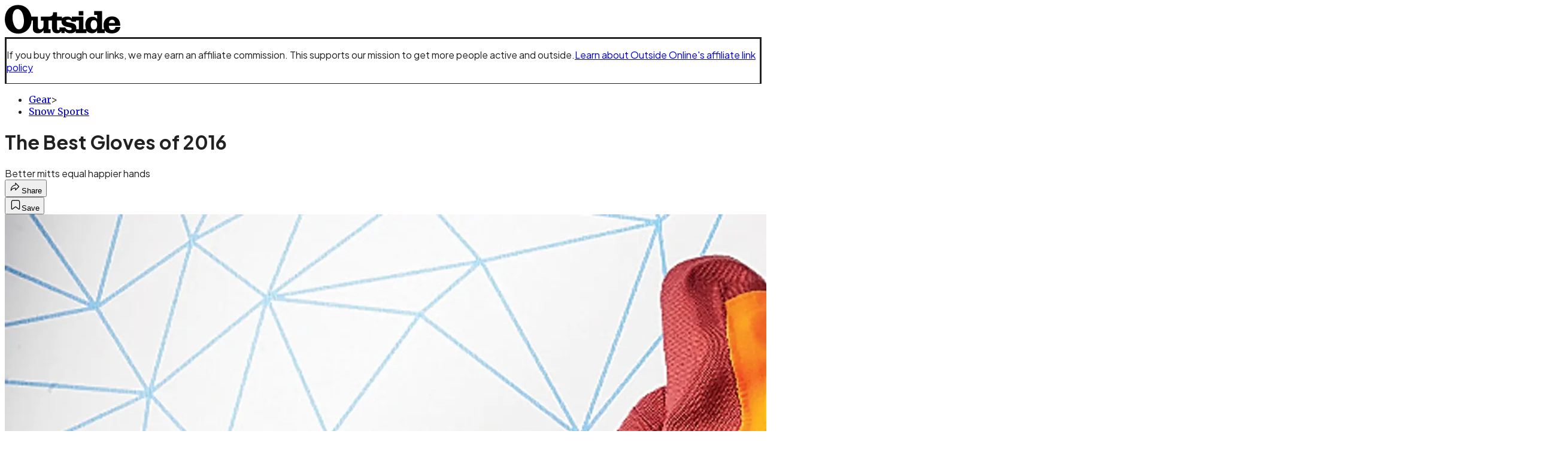

--- FILE ---
content_type: text/html; charset=utf-8
request_url: https://www.outsideonline.com/outdoor-gear/snow-sports-gear/best-gloves-2016/?scope=anon
body_size: 21346
content:
<!DOCTYPE html><html lang="en" class="merriweather_9fb01ae5-module__tjpaUa__className plus_jakarta_sans_6b06feeb-module__o-YZ4a__className overflow-x-hidden"><head><meta charSet="utf-8"/><meta name="viewport" content="width=device-width, initial-scale=1"/><link rel="preload" href="https://headless.outsideonline.com/_next/static/media/0595f7052377a1a2-s.p.0de08f1e.woff2" as="font" crossorigin="" type="font/woff2"/><link rel="preload" href="https://headless.outsideonline.com/_next/static/media/248e1dc0efc99276-s.p.8a6b2436.woff2" as="font" crossorigin="" type="font/woff2"/><link rel="preload" href="https://headless.outsideonline.com/_next/static/media/5c8bbc89ca099f34-s.p.871a2d56.woff2" as="font" crossorigin="" type="font/woff2"/><link rel="preload" href="https://headless.outsideonline.com/_next/static/media/63f26fe34c987908-s.p.e5023865.woff2" as="font" crossorigin="" type="font/woff2"/><link rel="preload" href="https://headless.outsideonline.com/_next/static/media/6c98c9fb873995d2-s.p.4a6499bc.woff2" as="font" crossorigin="" type="font/woff2"/><link rel="preload" href="https://headless.outsideonline.com/_next/static/media/e2f3d2dfca5b1593-s.p.89fd9991.woff2" as="font" crossorigin="" type="font/woff2"/><link rel="preload" href="https://headless.outsideonline.com/_next/static/media/f287e533ed04f2e6-s.p.b13871c7.woff2" as="font" crossorigin="" type="font/woff2"/><link rel="preload" href="https://headless.outsideonline.com/_next/static/media/f7aa21714c1c53f8-s.p.e3544bb0.woff2" as="font" crossorigin="" type="font/woff2"/><link rel="preload" href="https://headless.outsideonline.com/_next/static/media/fba5a26ea33df6a3-s.p.1bbdebe6.woff2" as="font" crossorigin="" type="font/woff2"/><link rel="preload" as="image" imageSrcSet="https://cdn.outsideonline.com/wp-content/uploads/2015/10/01/best-gloves-wbg-2016_h.jpg?auto=webp&amp;width=3840&amp;quality=75&amp;fit=cover 1x" fetchPriority="high"/><link rel="stylesheet" href="https://headless.outsideonline.com/_next/static/chunks/80313fecca392353.css?dpl=dpl_DchEz9DxseMSR1NpgK8fiipsyQxo" data-precedence="next"/><link rel="preload" as="script" fetchPriority="low" href="https://headless.outsideonline.com/_next/static/chunks/c2f4fb33c3f4861c.js?dpl=dpl_DchEz9DxseMSR1NpgK8fiipsyQxo"/><script src="https://headless.outsideonline.com/_next/static/chunks/d9ffb34837c6287e.js?dpl=dpl_DchEz9DxseMSR1NpgK8fiipsyQxo" async=""></script><script src="https://headless.outsideonline.com/_next/static/chunks/9f43d998023df313.js?dpl=dpl_DchEz9DxseMSR1NpgK8fiipsyQxo" async=""></script><script src="https://headless.outsideonline.com/_next/static/chunks/8ed7946dcb4c7d5b.js?dpl=dpl_DchEz9DxseMSR1NpgK8fiipsyQxo" async=""></script><script src="https://headless.outsideonline.com/_next/static/chunks/turbopack-3ac1c12684851657.js?dpl=dpl_DchEz9DxseMSR1NpgK8fiipsyQxo" async=""></script><script src="https://headless.outsideonline.com/_next/static/chunks/0bca773f9803f23f.js?dpl=dpl_DchEz9DxseMSR1NpgK8fiipsyQxo" async=""></script><script src="https://headless.outsideonline.com/_next/static/chunks/b6cdc67fc3c32a02.js?dpl=dpl_DchEz9DxseMSR1NpgK8fiipsyQxo" async=""></script><script src="https://headless.outsideonline.com/_next/static/chunks/1b25d9a9d3d89e9f.js?dpl=dpl_DchEz9DxseMSR1NpgK8fiipsyQxo" async=""></script><script src="https://headless.outsideonline.com/_next/static/chunks/8a2fd201e431678b.js?dpl=dpl_DchEz9DxseMSR1NpgK8fiipsyQxo" async=""></script><script src="https://headless.outsideonline.com/_next/static/chunks/ff1a16fafef87110.js?dpl=dpl_DchEz9DxseMSR1NpgK8fiipsyQxo" async=""></script><script src="https://headless.outsideonline.com/_next/static/chunks/926350dec3317ae7.js?dpl=dpl_DchEz9DxseMSR1NpgK8fiipsyQxo" async=""></script><link rel="preload" href="https://www.googletagmanager.com/gtm.js?id=GTM-K4NWW8" as="script"/><link rel="preconnect" href="https://use.typekit.net" crossorigin="anonymous"/><link rel="preconnect" href="https://securepubads.g.doubleclick.net" crossorigin="anonymous"/><link rel="preconnect" href="https://micro.rubiconproject.com" crossorigin="anonymous"/><link rel="preconnect" href="https://amazon-adsystem.com" crossorigin="anonymous"/><link rel="preconnect" href="https://pub.doubleverify.com" crossorigin="anonymous"/><meta name="next-size-adjust" content=""/><title>The Best Gloves of 2016</title><meta name="description" content="Better mitts equal happier hands"/><meta name="author" content="Dave Cox"/><meta name="robots" content="max-image-preview:large"/><meta name="am-api-token" content="YYcJV4n6DEEP"/><link rel="canonical" href="https://www.outsideonline.com/outdoor-gear/snow-sports-gear/best-gloves-2016/"/><meta property="og:title" content="The Best Gloves of 2016"/><meta property="og:description" content="Better mitts equal happier hands"/><meta property="og:url" content="https://www.outsideonline.com/outdoor-gear/snow-sports-gear/best-gloves-2016/"/><meta property="og:site_name" content="Outside"/><meta property="og:locale" content="en_US"/><meta property="og:image" content="https://www.outsideonline.com/wp-content/uploads/2015/10/01/best-gloves-wbg-2016_h.jpg"/><meta property="og:image:width" content="2400"/><meta property="og:image:height" content="1350"/><meta property="og:image:alt" content="The best gloves of 2016."/><meta property="og:image:type" content="image/jpeg"/><meta property="og:type" content="article"/><meta property="article:published_time" content="2015-10-01T00:00:00.000Z"/><meta property="article:modified_time" content="2021-06-30T03:56:38.000Z"/><meta property="article:author" content="Dave Cox"/><meta name="twitter:card" content="summary_large_image"/><meta name="twitter:title" content="The Best Gloves of 2016"/><meta name="twitter:description" content="Better mitts equal happier hands"/><meta name="twitter:image" content="https://www.outsideonline.com/wp-content/uploads/2015/10/01/best-gloves-wbg-2016_h.jpg"/><meta name="twitter:image:width" content="2400"/><meta name="twitter:image:height" content="1350"/><meta name="twitter:image:alt" content="The best gloves of 2016."/><meta name="twitter:image:type" content="image/jpeg"/><link rel="icon" href="/icon?6dd26e972d5bff8d" type="image/png" sizes="32x32"/><link rel="apple-touch-icon" href="/apple-icon?3872ec717b5f28d9" type="image/png" sizes="180x180"/><script src="https://headless.outsideonline.com/_next/static/chunks/a6dad97d9634a72d.js?dpl=dpl_DchEz9DxseMSR1NpgK8fiipsyQxo" noModule=""></script></head><body><div hidden=""><!--$--><!--/$--></div><div class="fixed top-0 z-50 flex h-[68px] w-full flex-col items-center bg-brand-primary font-utility shadow-md" id="out-header-wrapper" style="--font-body:var(--font-utility)"><out-header style="width:100%"><div class="py-spacing-xxxs flex flex-col items-center" slot="header-logo"><a href="https://www.outsideonline.com/" class="relative"><svg height="50" viewBox="0 0 125 32" fill="current-color" xmlns="http://www.w3.org/2000/svg" class="text-yellow-500 h-[34px] w-[120px] sm:w-[200px]"><title>Outside Online logo</title><path class="fill-current" d="M14.3929 30.8178C22.6079 30.8178 28.0724 24.8421 28.7046 16.8096H30.0947V25.6006C30.0947 29.1087 32.5274 30.47 35.7181 30.47C38.2767 30.47 40.4577 28.8898 41.5003 27.0219V30.2181H49.1131V26.1373H46.7732V16.8096H50.5002V24.0206C50.5002 28.3201 52.2078 30.47 56.1565 30.47C58.4305 30.47 59.6648 29.3635 60.5486 28.0983V30.2181H64.0868V27.9094C65.9203 29.8673 67.721 30.47 70.4053 30.47C72.871 30.47 74.8932 29.6154 75.9628 28.0353V30.2181H87.4969V27.5946C88.6984 29.3965 90.8141 30.44 93.5608 30.44C96.0268 30.44 97.6052 29.3965 98.8399 27.4986V30.2181H107.115V27.5286C108.76 29.7083 111.193 30.5959 114.442 30.5959C118.928 30.5959 123.099 28.7609 123.73 23.7028H118.518C118.107 25.8855 117.094 26.9289 114.79 26.9289C112.861 26.9289 111.504 25.7566 111.408 22.4074H123.572V21.6789C123.572 15.9881 120.189 12.4171 114.79 12.4171C109.766 12.4171 105.692 15.8951 105.692 21.49C105.692 23.229 105.947 24.8421 106.545 26.1043H104.146V6.75626H95.7088V10.93H98.8366V15.1995C97.8186 13.6254 96.0658 12.684 94.1901 12.7019C89.0098 12.7019 86.2299 16.3688 86.2299 21.3641C86.2091 22.9861 86.464 24.6022 86.9846 26.1403H84.1748V12.7019H71.8524V14.8817C70.8727 13.4904 69.4526 12.543 66.987 12.543C64.0179 12.543 62.1214 13.4605 61.2077 14.6928V12.6389H55.8989V8.02155H51.6985C51.6985 11.1518 50.8747 12.6359 46.7403 12.6359H38.5913V16.9026H41.4643V22.3715C41.4643 24.5543 40.3588 26.2273 37.989 26.2273C35.9668 26.2273 35.4305 24.8661 35.4305 23.0671V12.6329H28.4499C27.1886 5.80879 22.2903 0.210938 14.3929 0.210938C5.2942 0.210938 0.0512695 6.88219 0.0512695 15.6702C0.0512695 24.2095 5.77055 30.8178 14.3929 30.8178ZM69.3298 27.1178C66.8372 27.1178 65.6956 25.9784 64.5272 24.0805H58.5563C58.6492 26.0114 58.6192 27.0849 57.3219 27.0849C56.0247 27.0849 55.9018 25.7865 55.9018 24.7431V16.8096H60.7044C60.6774 17.0945 60.6685 17.3793 60.6744 17.6642C60.6744 25.6636 71.6337 22.4404 71.6337 25.7266C71.6367 26.863 70.3094 27.1178 69.3298 27.1178ZM76.5321 26.1043C76.598 25.6636 76.6309 25.2199 76.6279 24.7761C76.6279 17.1574 65.5399 20.2547 65.5399 17.1245C65.5399 16.081 66.9 15.8921 68.1314 15.8921C69.869 15.8921 70.8787 16.4288 71.6696 18.0719H76.2204V16.8066H79.3483V26.1014H76.5321V26.1043ZM15.1838 26.2303C10.8876 26.2603 8.26319 19.4031 8.26319 13.3615C8.26319 9.88353 9.59035 4.60646 13.539 4.60646C18.785 4.60646 20.5227 13.0797 20.5227 17.1904C20.5227 21.0792 19.2613 26.2303 15.1838 26.2303ZM95.4871 26.3892C92.6117 26.3892 91.979 23.5109 91.979 21.1722C91.979 18.8964 92.8633 16.3988 95.5834 16.3988C97.7315 16.3988 98.8399 18.4527 98.8399 20.5096V22.2485C98.8366 24.2724 97.7945 26.3892 95.4871 26.3892ZM111.504 19.595C111.881 17.0344 113.209 16.054 114.82 16.054C116.998 16.054 117.789 17.3523 117.945 19.595H111.504ZM79.1834 11.3377H84.1773V6.75326H79.1834V11.3377Z"></path></svg></a></div></out-header></div><div class="article-template w-full text-center" data-post-analytics-data="{&quot;authors&quot;:[&quot;Dave Cox&quot;],&quot;categories&quot;:[&quot;Gear&quot;,&quot;Snow Sports&quot;],&quot;tags&quot;:[&quot;snow sports gear&quot;,&quot;outdoor gear&quot;,&quot;Materials&quot;,&quot;Artificial materials&quot;,&quot;gloves&quot;],&quot;domain&quot;:&quot;outside&quot;,&quot;post_uuid&quot;:&quot;f5864626cc41bacf6b82ce05a0f55b51&quot;,&quot;publish_date&quot;:&quot;October 1, 2015&quot;,&quot;title&quot;:&quot;The Best Gloves of 2016&quot;}"><script id="seo-structured-data" type="application/ld+json" data-testid="structured-data">{"@context":"https://schema.org","@type":"Article","@id":"https://www.outsideonline.com/outdoor-gear/snow-sports-gear/best-gloves-2016/#article","isPartOf":{"@id":"https://www.outsideonline.com/outdoor-gear/snow-sports-gear/best-gloves-2016"},"author":[{"@type":"Person","@id":"https://www.outsideonline.com/#/schema/person/1504","name":"Dave Cox","url":"https://www.outsideonline.com/byline/dave-cox"}],"headline":"The Best Gloves of 2016","datePublished":"2015-10-01T00:00:00.000Z","dateModified":"2015-10-01T00:00:00.000Z","mainEntityOfPage":{"@id":"https://www.outsideonline.com/outdoor-gear/snow-sports-gear/best-gloves-2016/"},"wordCount":394,"publisher":{"@id":"https://www.outsideonline.com/#organization"},"image":{"@id":"https://www.outsideonline.com/outdoor-gear/snow-sports-gear/best-gloves-2016/#primaryimage"},"thumbnailUrl":"https://www.outsideonline.com/wp-content/uploads/2015/10/01/best-gloves-wbg-2016_s.jpg","keywords":["parent_category: Gear","tag: snow sports gear","tag: outdoor gear","tag: Materials","tag: Artificial materials","tag: gloves","type: article"],"articleSection":"Snow Sports","inLanguage":"en-US","@graph":[{"@type":"Article","@id":"https://www.outsideonline.com/outdoor-gear/snow-sports-gear/best-gloves-2016/#article","isPartOf":{"@id":"https://www.outsideonline.com/outdoor-gear/snow-sports-gear/best-gloves-2016"},"author":[{"@type":"Person","@id":"https://www.outsideonline.com/#/schema/person/1504","name":"Dave Cox","url":"https://www.outsideonline.com/byline/dave-cox"}],"headline":"The Best Gloves of 2016","datePublished":"2015-10-01T00:00:00.000Z","dateModified":"2015-10-01T00:00:00.000Z","mainEntityOfPage":{"@id":"https://www.outsideonline.com/outdoor-gear/snow-sports-gear/best-gloves-2016/"},"wordCount":394,"publisher":{"@id":"https://www.outsideonline.com/#organization"},"image":{"@id":"https://www.outsideonline.com/outdoor-gear/snow-sports-gear/best-gloves-2016/#primaryimage"},"thumbnailUrl":"https://www.outsideonline.com/wp-content/uploads/2015/10/01/best-gloves-wbg-2016_s.jpg","keywords":["parent_category: Gear","tag: snow sports gear","tag: outdoor gear","tag: Materials","tag: Artificial materials","tag: gloves","type: article"],"articleSection":"Snow Sports","inLanguage":"en-US"},{"@type":"WebPage","@id":"https://www.outsideonline.com/outdoor-gear/snow-sports-gear/best-gloves-2016/","url":"https://www.outsideonline.com/outdoor-gear/snow-sports-gear/best-gloves-2016/","name":"The Best Gloves of 2016","isPartOf":{"@id":"https://www.outsideonline.com/#website"},"primaryImageOfPage":{"@id":"https://www.outsideonline.com/outdoor-gear/snow-sports-gear/best-gloves-2016/#primaryimage"},"image":{"@id":"https://www.outsideonline.com/outdoor-gear/snow-sports-gear/best-gloves-2016/#primaryimage"},"thumbnailUrl":"https://www.outsideonline.com/wp-content/uploads/2015/10/01/best-gloves-wbg-2016_s.jpg","datePublished":"2015-10-01T00:00:00.000Z","dateModified":"2015-10-01T00:00:00.000Z","description":"Better mitts equal happier hands.","breadcrumb":{"@id":"https://www.outsideonline.com/outdoor-gear/snow-sports-gear/best-gloves-2016/#breadcrumb"},"inLanguage":"en-US","potentialAction":[{"@type":"ReadAction","target":["https://www.outsideonline.com/outdoor-gear/snow-sports-gear/best-gloves-2016/"]}]},{"@type":"ImageObject","inLanguage":"en-US","@id":"https://www.outsideonline.com/outdoor-gear/snow-sports-gear/best-gloves-2016/#primaryimage","url":"https://www.outsideonline.com/wp-content/uploads/2015/10/01/best-gloves-wbg-2016_h.jpg","contentUrl":"https://www.outsideonline.com/wp-content/uploads/2015/10/01/best-gloves-wbg-2016_h.jpg","width":2400,"height":1350,"caption":"The best gloves of 2016."},{"@type":"BreadcrumbList","@id":"https://www.outsideonline.com/outdoor-gear/snow-sports-gear/best-gloves-2016/#breadcrumb","itemListElement":[{"@type":"ListItem","position":1,"name":"Gear","item":"https://www.outsideonline.com/outdoor-gear/"},{"@type":"ListItem","position":2,"name":"Snow Sports","item":"https://www.outsideonline.com/outdoor-gear/snow-sports-gear/"},{"@type":"ListItem","position":3,"name":"The Best Gloves of 2016","item":"https://www.outsideonline.com/outdoor-gear/snow-sports-gear/best-gloves-2016/"}]},{"@type":"WebSite","@id":"https://www.outsideonline.com/#website","url":"https://www.outsideonline.com/","name":"Outside","description":"Outside Magazine","publisher":{"@id":"https://www.outsideonline.com/#organization"},"potentialAction":[{"@type":"SearchAction","target":{"@type":"EntryPoint","urlTemplate":"https://www.outsideonline.com/?s={search_term_string}"},"query-input":"required name=search_term_string"}],"inLanguage":"en-US"},{"@type":"Organization","@id":"https://www.outsideonline.com/#organization","name":"Outside","url":"https://www.outsideonline.com/","logo":{"@type":"ImageObject","inLanguage":"en-US","@id":"https://www.outsideonline.com/#/schema/logo/image/","url":"https://cdn.outsideonline.com/wp-content/uploads/2024/04/AF-OUTSIDE.png","contentUrl":"https://cdn.outsideonline.com/wp-content/uploads/2024/04/AF-OUTSIDE.png","width":250,"height":250,"caption":"Outside"},"image":{"@id":"https://www.outsideonline.com/#/schema/logo/image/"}},{"@type":"Person","@id":"https://www.outsideonline.com/#/schema/person/1504","name":"Dave Cox","url":"https://www.outsideonline.com/byline/dave-cox"}]}</script><div class="mt-[116px]"><div aria-label="Advertisement" class="prestitial-ad mx-auto my-tight min-h-[250px] w-full bg-bg-very-light py-base-tight sm:px-base-tight"><div id="prestitial-0" class="prestitial-content"></div></div></div><div class="mx-auto flex max-w-[1440px] px-base sm:px-loose md:space-x-base-loose md:p-base-loose lg:p-base" data-testid="grid"><div class="grid w-full grid-cols-4 gap-base-loose sm:grid-cols-8 md:grid-cols-12 body-content js-body-content overflow-x-hidden body-content-dense"><div class="col-span-full"><div class="pre-article-disclaimer font-medium"><p>If you buy through our links, we may earn an affiliate commission. This supports our mission to get more people active and outside.<a href="https://www.outsideonline.com/magazine/contact-us/outside-onlines-policy-affiliate-links/" target="_blank" data-outbound-instanced="true" rel="noreferrer" class="ml-[4] text-brand-primary underline underline-offset-4">Learn about Outside Online&#x27;s affiliate link policy</a></p></div></div><div class="article-header !col-span-full flex flex-col text-left"><div class="justify-start"><nav class="align-left col-span-full mb-base" data-pom-e2e-test-id="breadcrumbs"><ul class="flex flex-wrap gap-super-tight font-semibold"><li class="!-ml-0.5 flex gap-super-tight whitespace-nowrap"><a class="rounded-small px-extra-tight font-utility-2 text-brand-primary transition-colors duration-400 hover:bg-bg-light active:bg-bg-medium" href="/outdoor-gear"><span>Gear</span></a><span class="mt-[-1px] font-utility-2 text-secondary">&gt;</span></li><li class="!-ml-0.5 flex gap-super-tight whitespace-nowrap"><a class="rounded-small px-extra-tight font-utility-2 text-brand-primary transition-colors duration-400 hover:bg-bg-light active:bg-bg-medium" href="/outdoor-gear/snow-sports-gear"><span>Snow Sports</span></a></li></ul></nav><h1 class="mb-base-loose text-text-headline">The Best Gloves of 2016</h1><div class="fp-intro mb-loose font-secondary text-description-size leading-description-line-height font-normal text-secondary">Better mitts equal happier hands</div></div><div class="border-border-light border-t py-base-tight"><div class="flex h-4 justify-between"><div class="flex gap-x-base-tight"></div><div class="flex gap-x-base-tight"><div class="relative"><button class="inline-flex shrink-0 items-center justify-center rounded-full hover:cursor-pointer bg-bg-surface hover:bg-bg-light focus:bg-bg-dark text-primary border border-solid border-border-light aria-pressed:bg-brand-primary aria-pressed:text-text-surface py-very-tight px-base-tight gap-tight font-semibold font-utility-2" aria-label="Share article" aria-pressed="false" id="" aria-haspopup="true"><svg xmlns="http://www.w3.org/2000/svg" width="20" height="20" viewBox="0 0 20 20" class=""><title>Share Icon</title><path fill-rule="evenodd" clip-rule="evenodd" d="M9.52671 2.21112C9.31975 2.29685 9.18481 2.4988 9.18481 2.72281V5.69328C4.9997 6.2414 1.80019 10.0091 1.80019 14.533V15.2767C1.80019 15.5374 1.9821 15.7629 2.23697 15.818C2.49185 15.8731 2.75065 15.743 2.8584 15.5055C3.80204 13.4258 6.21665 11.8364 9.18481 11.6591V14.5382C9.18481 14.7622 9.31975 14.9642 9.52671 15.0499C9.73367 15.1356 9.97189 15.0882 10.1303 14.9298L16.038 9.02213C16.2543 8.80584 16.2543 8.45516 16.038 8.23887L10.1303 2.33118C9.97189 2.17278 9.73367 2.1254 9.52671 2.21112ZM10.2925 11.0903C10.2925 11.0898 10.2925 11.0893 10.2925 11.0888C10.2925 10.783 10.0445 10.535 9.73866 10.535C7.00766 10.535 4.54501 11.6113 2.99576 13.3185C3.52188 9.72192 6.34795 6.97376 9.77511 6.7477C10.0662 6.7285 10.2925 6.48678 10.2925 6.19505V4.05991L14.8631 8.6305L10.2925 13.2011V11.0918C10.2925 11.0913 10.2925 11.0908 10.2925 11.0903Z" class="fill-inverse"></path></svg><span class="hidden sm:inline">Share</span></button></div><button class="inline-flex shrink-0 items-center justify-center rounded-full hover:cursor-pointer bg-bg-surface hover:bg-bg-light focus:bg-bg-dark text-primary border border-solid border-border-light aria-pressed:bg-brand-primary aria-pressed:text-text-surface py-very-tight px-base-tight gap-tight font-semibold font-utility-2 sm:w-10.75" aria-label="Save this article" aria-pressed="false" id="article-bookmark-button"><svg xmlns="http://www.w3.org/2000/svg" width="20" height="20" viewBox="0 0 20 20" fill="current-color" class=""><title>Bookmark Icon</title><path fill-rule="evenodd" clip-rule="evenodd" d="M5.89753 3.23089C5.40785 3.23089 4.93823 3.42541 4.59198 3.77166C4.24572 4.11792 4.0512 4.58754 4.0512 5.07722V16.564C4.0512 16.6021 4.06181 16.6394 4.08183 16.6718C4.10186 16.7042 4.13051 16.7304 4.16459 16.7474C4.19866 16.7645 4.2368 16.7717 4.27474 16.7683C4.31268 16.7649 4.34892 16.751 4.3794 16.7281L9.63131 12.7907C9.8501 12.6267 10.1509 12.6267 10.3697 12.7907L15.6216 16.7281C15.652 16.751 15.6883 16.7649 15.7262 16.7683C15.7642 16.7717 15.8023 16.7645 15.8364 16.7474C15.8705 16.7304 15.8991 16.7042 15.9191 16.6718C15.9392 16.6394 15.9498 16.6021 15.9498 16.564V5.07722C15.9498 4.58754 15.7552 4.11792 15.409 3.77166C15.0627 3.42541 14.5931 3.23089 14.1034 3.23089H5.89753ZM3.72161 2.9013C4.2987 2.32421 5.0814 2 5.89753 2H14.1034C14.9196 2 15.7023 2.32421 16.2794 2.9013C16.8565 3.47839 17.1807 4.26109 17.1807 5.07722V16.564C17.1807 16.8306 17.1064 17.092 16.9662 17.3189C16.826 17.5457 16.6255 17.7291 16.387 17.8483C16.1485 17.9676 15.8815 18.0181 15.6159 17.9942C15.3503 17.9703 15.0966 17.8729 14.8832 17.713L10.0005 14.0523L5.11775 17.713C4.90439 17.8729 4.6507 17.9703 4.38511 17.9942C4.11952 18.0181 3.85251 17.9676 3.61401 17.8483C3.37551 17.7291 3.17493 17.5457 3.03475 17.3189C2.89456 17.092 2.82031 16.8306 2.82031 16.564V5.07722C2.82031 4.26109 3.14452 3.47839 3.72161 2.9013Z" class="fill-inverse"></path></svg><span class="hidden sm:inline">Save</span></button></div></div></div><div><img alt="The best gloves of 2016." data-src="https://www.outsideonline.com/wp-content/uploads/2015/10/01/best-gloves-wbg-2016_h.jpg" data-loaded="true" fetchPriority="high" loading="eager" width="2400" height="1350" decoding="async" data-nimg="1" style="color:transparent" srcSet="https://cdn.outsideonline.com/wp-content/uploads/2015/10/01/best-gloves-wbg-2016_h.jpg?auto=webp&amp;width=3840&amp;quality=75&amp;fit=cover 1x" src="https://cdn.outsideonline.com/wp-content/uploads/2015/10/01/best-gloves-wbg-2016_h.jpg?auto=webp&amp;width=3840&amp;quality=75&amp;fit=cover"/><p class="fp-leadCaption py-tight text-left font-utility text-utility3-size leading-utility3-line-height text-secondary">The best gloves of 2016.<!-- --> (Photo: Inga Hendrickson)</p></div></div><div class="content-wrap fp-contentTarget"><div class="article-body"><div class="mb-base-loose flex flex-wrap gap-(--spacing-base)"><!--$--><!--/$--></div><div class="pub-date font-utility-2 text-secondary">Published October 1, 2015 12:00AM</div></div><p>It&#x27;s simple: better mitts equal happier hands. The engineering and tech that went into these six warmers—which deliver on warmth, breathability, and fit—is not. </p><p class="aspect-video"></p><p></p><figure id="attachment_2021696" class="pom-image-wrap"><img alt="" loading="lazy" width="2400" height="1350" decoding="async" data-nimg="1" class="attachment- size-" style="color:transparent" srcSet=" 1x"/><figcaption class="pom-caption">(Hestra)</figcaption></figure>
<p></p>
<h2>Hestra Narvik Wool Terry</h2>
<p>Like most of the leather gloves here, the <a target="_blank" class="text-brand-primary underline hover:text-brand-primary/85 break-words overflow-wrap-anywhere underline-offset-[3px]" rel="noopener" data-afl-p="0" href="https://hestragloves.com/sport/intl/gloves/alpine-pro/30480-narvik-wool-terry-man-woman-five-finger/100/">Narvik</a> is made from goatskin, but unlike some of them, it’s tanned with plant tannins. Like Flylow, Hestra utilizes a wax coating rather than laminating its fabrics. It’s a touch less breathable but still adequately water resistant, provided it’s waxed periodically. The removable wool liner is exceptionally fast drying. </p>
<pre><em>Price</em> <strong>$185</strong></pre>
<p></p><figure id="attachment_2021671" class="pom-image-wrap"><img alt="" loading="lazy" width="2400" height="1350" decoding="async" data-nimg="1" class="attachment- size-" style="color:transparent" srcSet=" 1x"/><figcaption class="pom-caption">(Seirus)</figcaption></figure>
<p></p>
<div class="ad-placeholder-wrapper relative w-full border-t border-b border-border-light col-span-full my-3 md:col-span-10 md:col-start-2"><div class="mb-[30px] min-h-[30px] text-center"><span class="font-utility-4 font-medium tracking-[1px] text-neutral-500 uppercase">ADVERTISEMENT</span></div><div class="ad-placeholder -mt-[30px] mb-[30px] flex min-h-[250px] w-full items-center justify-center"><div class="w-full "><div id="in-content-leaderboard-I0-P0-CMI0" class="flex justify-center text-left"></div></div></div></div><h2>Seirus HeatTouch Torche</h2>
<p>Seirus upgrades the typical battery-heated glove, adding a poly-fleece liner that slips into a leather-and-soft-shell outer with a heat reflective layer. Choose from three settings: warm, medium, and toasty (the last seriously diminishes battery life). Unlike most heated gloves, the <a target="_blank" class="text-brand-primary underline hover:text-brand-primary/85 break-words overflow-wrap-anywhere underline-offset-[3px]" rel="noopener" data-afl-p="0" href="http://www.seirus.com/">Torche</a> works well when switched off, even without the liner. </p>
<pre><em>Price</em> <strong>$395</strong></pre>
<p></p><figure id="attachment_2021656" class="pom-image-wrap"><img alt="" loading="lazy" width="2400" height="1350" decoding="async" data-nimg="1" class="attachment- size-" style="color:transparent" srcSet=" 1x"/><figcaption class="pom-caption">(Eddie Bauer)</figcaption></figure>
<p></p>
<div class="ad-placeholder-wrapper relative w-full border-t border-b border-border-light col-span-full my-3 md:col-span-10 md:col-start-2"><div class="mb-[30px] min-h-[30px] text-center"><span class="font-utility-4 font-medium tracking-[1px] text-neutral-500 uppercase">ADVERTISEMENT</span></div><div class="ad-placeholder -mt-[30px] mb-[30px] flex min-h-[250px] w-full items-center justify-center"><div class="w-full "><div id="in-content-leaderboard-I1-P0-CMI0" class="flex justify-center text-left"></div></div></div></div><h2>Eddie Bauer First Ascent Guide Trigger</h2>
<p>Mittens are notorious for compromising dexterity, but the pointer finger and notched leather at your knuckles make it easy to grasp ski poles while letting your index finger freelance. Like the Extravert, <a target="_blank" class="text-brand-primary underline hover:text-brand-primary/85 break-words overflow-wrap-anywhere underline-offset-[3px]" rel="noopener" data-afl-p="0" href="http://www.eddiebauer.com/">this one</a> is built with goatskin palms and a nylon shell but also includes a blanket of PrimaLoft batting. </p>
<pre><em>Price</em> <strong>$179</strong></pre>
<p></p><figure id="attachment_2021666" class="pom-image-wrap"><img alt="" loading="lazy" width="2400" height="1350" decoding="async" data-nimg="1" class="attachment- size-" style="color:transparent" srcSet=" 1x"/><figcaption class="pom-caption">(FlyLow Gear)</figcaption></figure>
<p></p>
<div class="ad-placeholder-wrapper relative w-full border-t border-b border-border-light col-span-full my-3 md:col-span-10 md:col-start-2"><div class="mb-[30px] min-h-[30px] text-center"><span class="font-utility-4 font-medium tracking-[1px] text-neutral-500 uppercase">ADVERTISEMENT</span></div><div class="ad-placeholder -mt-[30px] mb-[30px] flex min-h-[250px] w-full items-center justify-center"><div class="w-full "><div id="in-content-leaderboard-I2-P0-CMI0" class="flex justify-center text-left"></div></div></div></div><h2>Flylow Gear Blaster </h2>
<p>Other than the cuff, <a target="_blank" class="text-brand-primary underline hover:text-brand-primary/85 break-words overflow-wrap-anywhere underline-offset-[3px]" rel="noopener nofollow" data-afl-p="1" href="http://amzn.to/1KUaCFA">this</a> is completely leather. Between all that hide and the fluted lines along the outsides of the fingers, you’ve got a glove that wants to wrap around a ski pole like an anaconda around a hog. Credit the warmth to Prima-Loft Gold insulation and the waterproofing to triple-oven-baked leather and a coat of beeswax. </p>
<pre><em>Price</em> <strong>$99</strong></pre>
<p></p><figure id="attachment_2021701" class="pom-image-wrap"><img alt="" loading="lazy" width="2400" height="1350" decoding="async" data-nimg="1" class="attachment- size-" style="color:transparent" srcSet=" 1x"/><figcaption class="pom-caption">(Outdoor Research)</figcaption></figure>
<p></p>
<div class="ad-placeholder-wrapper relative w-full border-t border-b border-border-light col-span-full my-3 md:col-span-10 md:col-start-2"><div class="mb-[30px] min-h-[30px] text-center"><span class="font-utility-4 font-medium tracking-[1px] text-neutral-500 uppercase">ADVERTISEMENT</span></div><div class="ad-placeholder -mt-[30px] mb-[30px] flex min-h-[250px] w-full items-center justify-center"><div class="w-full "><div id="in-content-leaderboard-I3-P0-CMI0" class="flex justify-center text-left"></div></div></div></div><h2>Outdoor Research Extravert</h2>
<p>The <a target="_blank" class="text-brand-primary underline hover:text-brand-primary/85 break-words overflow-wrap-anywhere underline-offset-[3px]" rel="noopener nofollow" data-afl-p="1" href="http://amzn.to/1JH6jvq">perfect choice</a> for skin up, ski down mornings. The nylon on the outside of the hand breathes extremely well, while the wool lining wicks away moisture. Goat leather in the palms is durable yet oh so supple. Easy-to-snug Velcro cuffs cozily swaddle the wrists, and the handy nylon loop makes slipping them on a snap. </p>
<pre><em>Price</em> <strong>$75</strong></pre>
<p></p><figure id="attachment_2021686" class="pom-image-wrap"><img alt="" loading="lazy" width="2400" height="1350" decoding="async" data-nimg="1" class="attachment- size-" style="color:transparent" srcSet=" 1x"/><figcaption class="pom-caption">(Arc’teryx)</figcaption></figure>
<p></p>
<div class="ad-placeholder-wrapper relative w-full border-t border-b border-border-light col-span-full my-3 md:col-span-10 md:col-start-2"><div class="mb-[30px] min-h-[30px] text-center"><span class="font-utility-4 font-medium tracking-[1px] text-neutral-500 uppercase">ADVERTISEMENT</span></div><div class="ad-placeholder -mt-[30px] mb-[30px] flex min-h-[250px] w-full items-center justify-center"><div class="w-full "><div id="in-content-leaderboard-I4-P0-CMI0" class="flex justify-center text-left"></div></div></div></div><h2>Arc’teryx Lithic </h2>
<p>The <a target="_blank" class="text-brand-primary underline hover:text-brand-primary/85 break-words overflow-wrap-anywhere underline-offset-[3px]" rel="noopener nofollow" data-afl-p="1" href="http://amzn.to/1JH6l6v">Lithic</a> eschews leather in the palm for polyurethane patches laminated to Gore-Tex. And while our friends at Arc’teryx may be vegan, they say they do it to improve waterproofness. Leather, they insist, absorbs moisture no matter how diligently you apply a DWR treatment. Add seam-taped Gore-Tex and you’ve got the driest hands on the hill.</p>
<pre><em>Price</em> <strong>$249</strong></pre>
<!-- --></div><div class="article-bottom"><div class="col-span-full mb-extra-loose flex flex-wrap gap-base-tight text-left md:col-span-10 md:col-start-2 lg:col-span-8 lg:col-start-3"><a class="inline-flex shrink-0 items-center justify-center rounded-full hover:cursor-pointer bg-bg-light hover:bg-bg-medium focus:bg-bg-dark text-primary py-very-tight px-base-tight gap-tight font-semibold font-utility-2" rel="" target="_self" href="/tag/gloves"><span class="">Gloves</span></a></div><div class="mb-base-loose"></div><div class="block md:hidden"><a target="_blank" rel="noopener noreferrer" class="my-base-tight flex w-full cursor-pointer items-center gap-base rounded-md border border-border-light bg-bg-surface p-base-tight no-underline md:my-0 md:w-[300px]" href="https://www.google.com/preferences/source?q=outsideonline.com"><svg width="32" height="32" viewBox="0 0 48 48" class="shrink-0" aria-hidden="true"><title>Google</title><path fill="#EA4335" d="M24 9.5c3.54 0 6.71 1.22 9.21 3.6l6.85-6.85C35.9 2.38 30.47 0 24 0 14.62 0 6.51 5.38 2.56 13.22l7.98 6.19C12.43 13.72 17.74 9.5 24 9.5z"></path><path fill="#4285F4" d="M46.98 24.55c0-1.57-.15-3.09-.38-4.55H24v9.02h12.94c-.58 2.96-2.26 5.48-4.78 7.18l7.73 6c4.51-4.18 7.09-10.36 7.09-17.65z"></path><path fill="#FBBC05" d="M10.53 28.59c-.48-1.45-.76-2.99-.76-4.59s.27-3.14.76-4.59l-7.98-6.19C.92 16.46 0 20.12 0 24c0 3.88.92 7.54 2.56 10.78l7.97-6.19z"></path><path fill="#34A853" d="M24 48c6.48 0 11.93-2.13 15.89-5.81l-7.73-6c-2.15 1.45-4.92 2.3-8.16 2.3-6.26 0-11.57-4.22-13.47-9.91l-7.98 6.19C6.51 42.62 14.62 48 24 48z"></path></svg><span class="flex-1 text-left font-utility-2 font-semibold text-primary">Add <!-- -->Outside<!-- --> as a preferred source on Google</span><span class="inline-flex shrink-0 items-center justify-center gap-extra-tight rounded-full border border-border-light bg-bg-surface px-base-tight py-extra-tight font-utility-2 font-semibold text-primary transition-colors hover:bg-bg-medium"><svg xmlns="http://www.w3.org/2000/svg" width="18" height="18" viewBox="0 0 18 18" fill="none" class="shrink-0" aria-hidden="true"><path d="M9.16855 9.375L10.8748 8.34375L12.5811 9.375L12.1311 7.425L13.6311 6.13125L11.6623 5.9625L10.8748 4.125L10.0873 5.9625L8.11855 6.13125L9.61855 7.425L9.16855 9.375ZM4.2748 16.4063C3.8623 16.4688 3.49043 16.3719 3.15918 16.1156C2.82793 15.8594 2.6373 15.525 2.5873 15.1125L1.59355 6.91875C1.54355 6.50625 1.64355 6.1375 1.89355 5.8125C2.14355 5.4875 2.4748 5.3 2.8873 5.25L3.7498 5.1375V11.25C3.7498 12.075 4.04355 12.7813 4.63105 13.3688C5.21855 13.9563 5.9248 14.25 6.7498 14.25H13.7248C13.6498 14.55 13.4998 14.8094 13.2748 15.0281C13.0498 15.2469 12.7748 15.375 12.4498 15.4125L4.2748 16.4063ZM6.7498 12.75C6.3373 12.75 5.98418 12.6031 5.69043 12.3094C5.39668 12.0156 5.2498 11.6625 5.2498 11.25V3C5.2498 2.5875 5.39668 2.23438 5.69043 1.94063C5.98418 1.64688 6.3373 1.5 6.7498 1.5H14.9998C15.4123 1.5 15.7654 1.64688 16.0592 1.94063C16.3529 2.23438 16.4998 2.5875 16.4998 3V11.25C16.4998 11.6625 16.3529 12.0156 16.0592 12.3094C15.7654 12.6031 15.4123 12.75 14.9998 12.75H6.7498Z" fill="#333333"></path></svg>Add</span></a></div></div><div></div></div><div class="hidden md:block" style="min-width:350px"><div id="article-pane" class="flex h-full flex-col items-end"><div class="relative h-96"><div id="ad-initial-leaderboard-0" class="justify-right flex text-left sticky top-10 mb-base"></div></div><a target="_blank" rel="noopener noreferrer" class="my-base-tight flex w-full cursor-pointer items-center gap-base rounded-md border border-border-light bg-bg-surface p-base-tight no-underline md:my-0 md:w-[300px]" href="https://www.google.com/preferences/source?q=outsideonline.com"><svg width="32" height="32" viewBox="0 0 48 48" class="shrink-0" aria-hidden="true"><title>Google</title><path fill="#EA4335" d="M24 9.5c3.54 0 6.71 1.22 9.21 3.6l6.85-6.85C35.9 2.38 30.47 0 24 0 14.62 0 6.51 5.38 2.56 13.22l7.98 6.19C12.43 13.72 17.74 9.5 24 9.5z"></path><path fill="#4285F4" d="M46.98 24.55c0-1.57-.15-3.09-.38-4.55H24v9.02h12.94c-.58 2.96-2.26 5.48-4.78 7.18l7.73 6c4.51-4.18 7.09-10.36 7.09-17.65z"></path><path fill="#FBBC05" d="M10.53 28.59c-.48-1.45-.76-2.99-.76-4.59s.27-3.14.76-4.59l-7.98-6.19C.92 16.46 0 20.12 0 24c0 3.88.92 7.54 2.56 10.78l7.97-6.19z"></path><path fill="#34A853" d="M24 48c6.48 0 11.93-2.13 15.89-5.81l-7.73-6c-2.15 1.45-4.92 2.3-8.16 2.3-6.26 0-11.57-4.22-13.47-9.91l-7.98 6.19C6.51 42.62 14.62 48 24 48z"></path></svg><span class="flex-1 text-left font-utility-2 font-semibold text-primary">Add <!-- -->Outside<!-- --> as a preferred source on Google</span><span class="inline-flex shrink-0 items-center justify-center gap-extra-tight rounded-full border border-border-light bg-bg-surface px-base-tight py-extra-tight font-utility-2 font-semibold text-primary transition-colors hover:bg-bg-medium"><svg xmlns="http://www.w3.org/2000/svg" width="18" height="18" viewBox="0 0 18 18" fill="none" class="shrink-0" aria-hidden="true"><path d="M9.16855 9.375L10.8748 8.34375L12.5811 9.375L12.1311 7.425L13.6311 6.13125L11.6623 5.9625L10.8748 4.125L10.0873 5.9625L8.11855 6.13125L9.61855 7.425L9.16855 9.375ZM4.2748 16.4063C3.8623 16.4688 3.49043 16.3719 3.15918 16.1156C2.82793 15.8594 2.6373 15.525 2.5873 15.1125L1.59355 6.91875C1.54355 6.50625 1.64355 6.1375 1.89355 5.8125C2.14355 5.4875 2.4748 5.3 2.8873 5.25L3.7498 5.1375V11.25C3.7498 12.075 4.04355 12.7813 4.63105 13.3688C5.21855 13.9563 5.9248 14.25 6.7498 14.25H13.7248C13.6498 14.55 13.4998 14.8094 13.2748 15.0281C13.0498 15.2469 12.7748 15.375 12.4498 15.4125L4.2748 16.4063ZM6.7498 12.75C6.3373 12.75 5.98418 12.6031 5.69043 12.3094C5.39668 12.0156 5.2498 11.6625 5.2498 11.25V3C5.2498 2.5875 5.39668 2.23438 5.69043 1.94063C5.98418 1.64688 6.3373 1.5 6.7498 1.5H14.9998C15.4123 1.5 15.7654 1.64688 16.0592 1.94063C16.3529 2.23438 16.4998 2.5875 16.4998 3V11.25C16.4998 11.6625 16.3529 12.0156 16.0592 12.3094C15.7654 12.6031 15.4123 12.75 14.9998 12.75H6.7498Z" fill="#333333"></path></svg>Add</span></a><div class="relative flex-1"><div id="right-rail-0" class="ad-right-rail sticky top-10 min-h-[250px] md:min-h-[600px]"></div></div></div></div></div><div class="pointer-events-none fixed bottom-0 z-50 w-full"><div id="ad-footer-container" class="flex w-full justify-center bg-white/0 pointer-events-auto h-[56px] py-super-tight sm:h-[75px] md:h-[100px]"><div class="relative"><div id="footer-0" class="ad-footer"></div></div></div></div><!--$!--><template data-dgst="BAILOUT_TO_CLIENT_SIDE_RENDERING"></template><!--/$--></div><!--$--><!--/$--><!--$--><!--/$--><out-footer style="--font-body:var(--font-utility)" theme="light"></out-footer><div class="mb-8"></div><script src="https://headless.outsideonline.com/_next/static/chunks/c2f4fb33c3f4861c.js?dpl=dpl_DchEz9DxseMSR1NpgK8fiipsyQxo" id="_R_" async=""></script><script>(self.__next_f=self.__next_f||[]).push([0])</script><script>self.__next_f.push([1,"1:\"$Sreact.fragment\"\n2:I[79520,[\"https://headless.outsideonline.com/_next/static/chunks/0bca773f9803f23f.js?dpl=dpl_DchEz9DxseMSR1NpgK8fiipsyQxo\",\"https://headless.outsideonline.com/_next/static/chunks/b6cdc67fc3c32a02.js?dpl=dpl_DchEz9DxseMSR1NpgK8fiipsyQxo\"],\"\"]\n3:I[35785,[\"https://headless.outsideonline.com/_next/static/chunks/0bca773f9803f23f.js?dpl=dpl_DchEz9DxseMSR1NpgK8fiipsyQxo\",\"https://headless.outsideonline.com/_next/static/chunks/b6cdc67fc3c32a02.js?dpl=dpl_DchEz9DxseMSR1NpgK8fiipsyQxo\",\"https://headless.outsideonline.com/_next/static/chunks/1b25d9a9d3d89e9f.js?dpl=dpl_DchEz9DxseMSR1NpgK8fiipsyQxo\",\"https://headless.outsideonline.com/_next/static/chunks/8a2fd201e431678b.js?dpl=dpl_DchEz9DxseMSR1NpgK8fiipsyQxo\"],\"ErrorBoundary\"]\n4:I[44129,[\"https://headless.outsideonline.com/_next/static/chunks/0bca773f9803f23f.js?dpl=dpl_DchEz9DxseMSR1NpgK8fiipsyQxo\",\"https://headless.outsideonline.com/_next/static/chunks/b6cdc67fc3c32a02.js?dpl=dpl_DchEz9DxseMSR1NpgK8fiipsyQxo\",\"https://headless.outsideonline.com/_next/static/chunks/1b25d9a9d3d89e9f.js?dpl=dpl_DchEz9DxseMSR1NpgK8fiipsyQxo\",\"https://headless.outsideonline.com/_next/static/chunks/8a2fd201e431678b.js?dpl=dpl_DchEz9DxseMSR1NpgK8fiipsyQxo\"],\"ReactQueryContext\"]\n5:I[8539,[\"https://headless.outsideonline.com/_next/static/chunks/0bca773f9803f23f.js?dpl=dpl_DchEz9DxseMSR1NpgK8fiipsyQxo\",\"https://headless.outsideonline.com/_next/static/chunks/b6cdc67fc3c32a02.js?dpl=dpl_DchEz9DxseMSR1NpgK8fiipsyQxo\"],\"AnalyticsProvider\"]\n6:I[13495,[\"https://headless.outsideonline.com/_next/static/chunks/0bca773f9803f23f.js?dpl=dpl_DchEz9DxseMSR1NpgK8fiipsyQxo\",\"https://headless.outsideonline.com/_next/static/chunks/b6cdc67fc3c32a02.js?dpl=dpl_DchEz9DxseMSR1NpgK8fiipsyQxo\"],\"PianoAnalytics\"]\n7:I[20661,[\"https://headless.outsideonline.com/_next/static/chunks/0bca773f9803f23f.js?dpl=dpl_DchEz9DxseMSR1NpgK8fiipsyQxo\",\"https://headless.outsideonline.com/_next/static/chunks/b6cdc67fc3c32a02.js?dpl=dpl_DchEz9DxseMSR1NpgK8fiipsyQxo\"],\"Header\"]\n10:I[68027,[],\"default\"]\n:HL[\"https://headless.outsideonline.com/_next/static/chunks/80313fecca392353.css?dpl=dpl_DchEz9DxseMSR1NpgK8fiipsyQxo\",\"style\"]\n:HL[\"https://headless.outsideonline.com/_next/static/media/0595f7052377a1a2-s.p.0de08f1e.woff2\",\"font\",{\"crossOrigin\":\"\",\"type\":\"font/woff2\"}]\n:HL[\"https://headless.outsideonline.com/_next/static/media/248e1dc0efc99276-s.p.8a6b2436.woff2\",\"font\",{\"crossOrigin\":\"\",\"type\":\"font/woff2\"}]\n:HL[\"https://headless.outsideonline.com/_next/static/media/5c8bbc89ca099f34-s.p.871a2d56.woff2\",\"font\",{\"crossOrigin\":\"\",\"type\":\"font/woff2\"}]\n:HL[\"https://headless.outsideonline.com/_next/static/media/63f26fe34c987908-s.p.e5023865.woff2\",\"font\",{\"crossOrigin\":\"\",\"type\":\"font/woff2\"}]\n:HL[\"https://headless.outsideonline.com/_next/static/media/6c98c9fb873995d2-s.p.4a6499bc.woff2\",\"font\",{\"crossOrigin\":\"\",\"type\":\"font/woff2\"}]\n:HL[\"https://headless.outsideonline.com/_next/static/media/e2f3d2dfca5b1593-s.p.89fd9991.woff2\",\"font\",{\"crossOrigin\":\"\",\"type\":\"font/woff2\"}]\n:HL[\"https://headless.outsideonline.com/_next/static/media/f287e533ed04f2e6-s.p.b13871c7.woff2\",\"font\",{\"crossOrigin\":\"\",\"type\":\"font/woff2\"}]\n:HL[\"https://headless.outsideonline.com/_next/static/media/f7aa21714c1c53f8-s.p.e3544bb0.woff2\",\"font\",{\"crossOrigin\":\"\",\"type\":\"font/woff2\"}]\n:HL[\"https://headless.outsideonline.com/_next/static/media/fba5a26ea33df6a3-s.p.1bbdebe6.woff2\",\"font\",{\"crossOrigin\":\"\",\"type\":\"font/woff2\"}]\n8:Tad3,"])</script><script>self.__next_f.push([1,"M14.3929 30.8178C22.6079 30.8178 28.0724 24.8421 28.7046 16.8096H30.0947V25.6006C30.0947 29.1087 32.5274 30.47 35.7181 30.47C38.2767 30.47 40.4577 28.8898 41.5003 27.0219V30.2181H49.1131V26.1373H46.7732V16.8096H50.5002V24.0206C50.5002 28.3201 52.2078 30.47 56.1565 30.47C58.4305 30.47 59.6648 29.3635 60.5486 28.0983V30.2181H64.0868V27.9094C65.9203 29.8673 67.721 30.47 70.4053 30.47C72.871 30.47 74.8932 29.6154 75.9628 28.0353V30.2181H87.4969V27.5946C88.6984 29.3965 90.8141 30.44 93.5608 30.44C96.0268 30.44 97.6052 29.3965 98.8399 27.4986V30.2181H107.115V27.5286C108.76 29.7083 111.193 30.5959 114.442 30.5959C118.928 30.5959 123.099 28.7609 123.73 23.7028H118.518C118.107 25.8855 117.094 26.9289 114.79 26.9289C112.861 26.9289 111.504 25.7566 111.408 22.4074H123.572V21.6789C123.572 15.9881 120.189 12.4171 114.79 12.4171C109.766 12.4171 105.692 15.8951 105.692 21.49C105.692 23.229 105.947 24.8421 106.545 26.1043H104.146V6.75626H95.7088V10.93H98.8366V15.1995C97.8186 13.6254 96.0658 12.684 94.1901 12.7019C89.0098 12.7019 86.2299 16.3688 86.2299 21.3641C86.2091 22.9861 86.464 24.6022 86.9846 26.1403H84.1748V12.7019H71.8524V14.8817C70.8727 13.4904 69.4526 12.543 66.987 12.543C64.0179 12.543 62.1214 13.4605 61.2077 14.6928V12.6389H55.8989V8.02155H51.6985C51.6985 11.1518 50.8747 12.6359 46.7403 12.6359H38.5913V16.9026H41.4643V22.3715C41.4643 24.5543 40.3588 26.2273 37.989 26.2273C35.9668 26.2273 35.4305 24.8661 35.4305 23.0671V12.6329H28.4499C27.1886 5.80879 22.2903 0.210938 14.3929 0.210938C5.2942 0.210938 0.0512695 6.88219 0.0512695 15.6702C0.0512695 24.2095 5.77055 30.8178 14.3929 30.8178ZM69.3298 27.1178C66.8372 27.1178 65.6956 25.9784 64.5272 24.0805H58.5563C58.6492 26.0114 58.6192 27.0849 57.3219 27.0849C56.0247 27.0849 55.9018 25.7865 55.9018 24.7431V16.8096H60.7044C60.6774 17.0945 60.6685 17.3793 60.6744 17.6642C60.6744 25.6636 71.6337 22.4404 71.6337 25.7266C71.6367 26.863 70.3094 27.1178 69.3298 27.1178ZM76.5321 26.1043C76.598 25.6636 76.6309 25.2199 76.6279 24.7761C76.6279 17.1574 65.5399 20.2547 65.5399 17.1245C65.5399 16.081 66.9 15.8921 68.1314 15.8921C69.869 15.8921 70.8787 16.4288 71.6696 18.0719H76.2204V16.8066H79.3483V26.1014H76.5321V26.1043ZM15.1838 26.2303C10.8876 26.2603 8.26319 19.4031 8.26319 13.3615C8.26319 9.88353 9.59035 4.60646 13.539 4.60646C18.785 4.60646 20.5227 13.0797 20.5227 17.1904C20.5227 21.0792 19.2613 26.2303 15.1838 26.2303ZM95.4871 26.3892C92.6117 26.3892 91.979 23.5109 91.979 21.1722C91.979 18.8964 92.8633 16.3988 95.5834 16.3988C97.7315 16.3988 98.8399 18.4527 98.8399 20.5096V22.2485C98.8366 24.2724 97.7945 26.3892 95.4871 26.3892ZM111.504 19.595C111.881 17.0344 113.209 16.054 114.82 16.054C116.998 16.054 117.789 17.3523 117.945 19.595H111.504ZM79.1834 11.3377H84.1773V6.75326H79.1834V11.3377Z"])</script><script>self.__next_f.push([1,"0:{\"P\":null,\"b\":\"UYY6YEBTPGDagSeiFB587\",\"c\":[\"\",\"outdoor-gear\",\"snow-sports-gear\",\"best-gloves-2016\"],\"q\":\"\",\"i\":false,\"f\":[[[\"\",{\"children\":[[\"article\",\"outdoor-gear/snow-sports-gear/best-gloves-2016\",\"c\"],{\"children\":[\"__PAGE__\",{}]}]},\"$undefined\",\"$undefined\",true],[[\"$\",\"$1\",\"c\",{\"children\":[[[\"$\",\"link\",\"0\",{\"rel\":\"stylesheet\",\"href\":\"https://headless.outsideonline.com/_next/static/chunks/80313fecca392353.css?dpl=dpl_DchEz9DxseMSR1NpgK8fiipsyQxo\",\"precedence\":\"next\",\"crossOrigin\":\"$undefined\",\"nonce\":\"$undefined\"}],[\"$\",\"script\",\"script-0\",{\"src\":\"https://headless.outsideonline.com/_next/static/chunks/0bca773f9803f23f.js?dpl=dpl_DchEz9DxseMSR1NpgK8fiipsyQxo\",\"async\":true,\"nonce\":\"$undefined\"}],[\"$\",\"script\",\"script-1\",{\"src\":\"https://headless.outsideonline.com/_next/static/chunks/b6cdc67fc3c32a02.js?dpl=dpl_DchEz9DxseMSR1NpgK8fiipsyQxo\",\"async\":true,\"nonce\":\"$undefined\"}]],[\"$\",\"html\",null,{\"lang\":\"en\",\"className\":\"merriweather_9fb01ae5-module__tjpaUa__className plus_jakarta_sans_6b06feeb-module__o-YZ4a__className overflow-x-hidden\",\"children\":[[[\"$\",\"link\",null,{\"rel\":\"preconnect\",\"href\":\"https://use.typekit.net\",\"crossOrigin\":\"anonymous\"}],[\"$\",\"link\",null,{\"rel\":\"preconnect\",\"href\":\"https://securepubads.g.doubleclick.net\",\"crossOrigin\":\"anonymous\"}],[\"$\",\"link\",null,{\"rel\":\"preconnect\",\"href\":\"https://micro.rubiconproject.com\",\"crossOrigin\":\"anonymous\"}],[\"$\",\"link\",null,{\"rel\":\"preconnect\",\"href\":\"https://amazon-adsystem.com\",\"crossOrigin\":\"anonymous\"}],[\"$\",\"link\",null,{\"rel\":\"preconnect\",\"href\":\"https://pub.doubleverify.com\",\"crossOrigin\":\"anonymous\"}]],null,[\"$\",\"$L2\",null,{\"id\":\"datadog-rum\",\"strategy\":\"lazyOnload\",\"children\":\"\\n          (function(h,o,u,n,d) {\\n            h=h[d]=h[d]||{q:[],onReady:function(c){h.q.push(c)}}\\n            d=o.createElement(u);d.async=1;d.src=n\\n            n=o.getElementsByTagName(u)[0];n.parentNode.insertBefore(d,n)\\n          })(window,document,'script','https://www.datadoghq-browser-agent.com/us1/v6/datadog-rum.js','DD_RUM')\\n          window.DD_RUM.onReady(function() {\\n            window.DD_RUM.init({\\n              clientToken: 'pub487f9a3f0912e43965389931896a90d3',\\n              applicationId: 'ae23cdf8-91f1-407c-b6aa-5377fdcad464',\\n              site: 'datadoghq.com',\\n              service: 'headless-editorial',\\n              env: 'outside',\\n              version: \\\"0b6c535b4a7e78db387b11c4fe64ec41d6bb3f81\\\",\\n              sessionSampleRate: 100,\\n              sessionReplaySampleRate: 20,\\n              defaultPrivacyLevel: 'mask-user-input',\\n            });\\n          })\\n        \"}],[\"$\",\"$L2\",null,{\"id\":\"legacy-analytics-vars\",\"children\":\"\\n          window.analytics_vars = {\\n            domain: 'outside-online'\\n          };\\n        \"}],[\"$\",\"body\",null,{\"children\":[\"$\",\"$L3\",null,{\"errorComponent\":null,\"children\":[[\"$\",\"$L4\",null,{\"children\":[\"$\",\"$L5\",null,{\"children\":[[\"$\",\"$L6\",null,{}],[\"$\",\"$L7\",null,{\"children\":[\"$\",\"div\",null,{\"className\":\"py-spacing-xxxs flex flex-col items-center\",\"slot\":\"header-logo\",\"children\":[[\"$\",\"a\",null,{\"href\":\"https://www.outsideonline.com/\",\"className\":\"relative\",\"children\":[\"$\",\"svg\",null,{\"height\":\"50\",\"viewBox\":\"0 0 125 32\",\"fill\":\"current-color\",\"xmlns\":\"http://www.w3.org/2000/svg\",\"className\":\"text-yellow-500 h-[34px] w-[120px] sm:w-[200px]\",\"children\":[[\"$\",\"title\",null,{\"children\":\"Outside Online logo\"}],[\"$\",\"path\",null,{\"className\":\"fill-current\",\"d\":\"$8\"}]]}]}],false]}]}],\"$L9\",\"$La\",\"$Lb\"]}]}],\"$Lc\"]}]}]]}]]}],{\"children\":[\"$Ld\",{\"children\":[\"$Le\",{},null,false,false]},null,false,false]},null,false,false],\"$Lf\",false]],\"m\":\"$undefined\",\"G\":[\"$10\",[]],\"S\":true}\n"])</script><script>self.__next_f.push([1,"11:I[39756,[\"https://headless.outsideonline.com/_next/static/chunks/ff1a16fafef87110.js?dpl=dpl_DchEz9DxseMSR1NpgK8fiipsyQxo\",\"https://headless.outsideonline.com/_next/static/chunks/926350dec3317ae7.js?dpl=dpl_DchEz9DxseMSR1NpgK8fiipsyQxo\"],\"default\"]\n12:I[37457,[\"https://headless.outsideonline.com/_next/static/chunks/ff1a16fafef87110.js?dpl=dpl_DchEz9DxseMSR1NpgK8fiipsyQxo\",\"https://headless.outsideonline.com/_next/static/chunks/926350dec3317ae7.js?dpl=dpl_DchEz9DxseMSR1NpgK8fiipsyQxo\"],\"default\"]\n13:I[33628,[\"https://headless.outsideonline.com/_next/static/chunks/0bca773f9803f23f.js?dpl=dpl_DchEz9DxseMSR1NpgK8fiipsyQxo\",\"https://headless.outsideonline.com/_next/static/chunks/b6cdc67fc3c32a02.js?dpl=dpl_DchEz9DxseMSR1NpgK8fiipsyQxo\"],\"Footer\"]\n14:I[74369,[\"https://headless.outsideonline.com/_next/static/chunks/0bca773f9803f23f.js?dpl=dpl_DchEz9DxseMSR1NpgK8fiipsyQxo\",\"https://headless.outsideonline.com/_next/static/chunks/b6cdc67fc3c32a02.js?dpl=dpl_DchEz9DxseMSR1NpgK8fiipsyQxo\"],\"HashedId\"]\n16:I[57096,[\"https://headless.outsideonline.com/_next/static/chunks/0bca773f9803f23f.js?dpl=dpl_DchEz9DxseMSR1NpgK8fiipsyQxo\",\"https://headless.outsideonline.com/_next/static/chunks/b6cdc67fc3c32a02.js?dpl=dpl_DchEz9DxseMSR1NpgK8fiipsyQxo\"],\"SecuritiScript\"]\n17:I[8317,[\"https://headless.outsideonline.com/_next/static/chunks/0bca773f9803f23f.js?dpl=dpl_DchEz9DxseMSR1NpgK8fiipsyQxo\",\"https://headless.outsideonline.com/_next/static/chunks/b6cdc67fc3c32a02.js?dpl=dpl_DchEz9DxseMSR1NpgK8fiipsyQxo\"],\"PianoScript\"]\n19:I[19598,[\"https://headless.outsideonline.com/_next/static/chunks/0bca773f9803f23f.js?dpl=dpl_DchEz9DxseMSR1NpgK8fiipsyQxo\",\"https://headless.outsideonline.com/_next/static/chunks/b6cdc67fc3c32a02.js?dpl=dpl_DchEz9DxseMSR1NpgK8fiipsyQxo\"],\"GoogleTagManager\"]\n1b:I[27445,[\"https://headless.outsideonline.com/_next/static/chunks/0bca773f9803f23f.js?dpl=dpl_DchEz9DxseMSR1NpgK8fiipsyQxo\",\"https://headless.outsideonline.com/_next/static/chunks/b6cdc67fc3c32a02.js?dpl=dpl_DchEz9DxseMSR1NpgK8fiipsyQxo\"],\"PressboardScript\"]\n1d:I[97367,[\"https://headless.outsideonline.com/_next/static/chunks/ff1a16fafef87110.js?dpl=dpl_DchEz9DxseMSR1NpgK8fiipsyQxo\",\"https://headless.outsideonline.com/_next/static/chunks/926350dec3317ae7.js?dpl=dpl_DchEz9DxseMSR1NpgK8fiipsyQxo\"],\"OutletBoundary\"]\n1e:\"$Sreact.suspense\"\n20:I[97367,[\"https://headless.outsideonline.com/_next/static/chunks/ff1a16fafef87110.js?dpl=dpl_DchEz9DxseMSR1NpgK8fiipsyQxo\",\"https://headless.outsideonline.com/_next/static/chunks/926350dec3317ae7.js?dpl=dpl_DchEz9DxseMSR1NpgK8fiipsyQxo\"],\"ViewportBoundary\"]\n22:I[97367,[\"https://headless.outsideonline.com/_next/static/chunks/ff1a16fafef87110.js?dpl=dpl_DchEz9DxseMSR1NpgK8fiipsyQxo\",\"https://headless.outsideonline.com/_next/static/chunks/926350dec3317ae7.js?dpl=dpl_DchEz9DxseMSR1NpgK8fiipsyQxo\"],\"MetadataBoundary\"]\n"])</script><script>self.__next_f.push([1,"9:[\"$\",\"$L11\",null,{\"parallelRouterKey\":\"children\",\"error\":\"$undefined\",\"errorStyles\":\"$undefined\",\"errorScripts\":\"$undefined\",\"template\":[\"$\",\"$L12\",null,{}],\"templateStyles\":\"$undefined\",\"templateScripts\":\"$undefined\",\"notFound\":[[[\"$\",\"title\",null,{\"children\":\"404: This page could not be found.\"}],[\"$\",\"div\",null,{\"style\":{\"fontFamily\":\"system-ui,\\\"Segoe UI\\\",Roboto,Helvetica,Arial,sans-serif,\\\"Apple Color Emoji\\\",\\\"Segoe UI Emoji\\\"\",\"height\":\"100vh\",\"textAlign\":\"center\",\"display\":\"flex\",\"flexDirection\":\"column\",\"alignItems\":\"center\",\"justifyContent\":\"center\"},\"children\":[\"$\",\"div\",null,{\"children\":[[\"$\",\"style\",null,{\"dangerouslySetInnerHTML\":{\"__html\":\"body{color:#000;background:#fff;margin:0}.next-error-h1{border-right:1px solid rgba(0,0,0,.3)}@media (prefers-color-scheme:dark){body{color:#fff;background:#000}.next-error-h1{border-right:1px solid rgba(255,255,255,.3)}}\"}}],[\"$\",\"h1\",null,{\"className\":\"next-error-h1\",\"style\":{\"display\":\"inline-block\",\"margin\":\"0 20px 0 0\",\"padding\":\"0 23px 0 0\",\"fontSize\":24,\"fontWeight\":500,\"verticalAlign\":\"top\",\"lineHeight\":\"49px\"},\"children\":404}],[\"$\",\"div\",null,{\"style\":{\"display\":\"inline-block\"},\"children\":[\"$\",\"h2\",null,{\"style\":{\"fontSize\":14,\"fontWeight\":400,\"lineHeight\":\"49px\",\"margin\":0},\"children\":\"This page could not be found.\"}]}]]}]}]],[]],\"forbidden\":\"$undefined\",\"unauthorized\":\"$undefined\"}]\n"])</script><script>self.__next_f.push([1,"a:[\"$\",\"$L13\",null,{}]\nb:[\"$\",\"div\",null,{\"className\":\"mb-8\"}]\n1a:T52e,window.top._brandmetrics.push({\n        cmd: '_addeventlistener',\n        val: {\n          event: 'surveyanswered',\n          handler: function(ev) {\n            try {\n              // Only carry on if Permutive installed\n              if (window.top.permutive \u0026\u0026 window.top.permutive.track) {\n                // Only look at the last-added response\n                questionAnswers = ev.answers.split(';').slice(-1)[0];\n                questionAnswers = questionAnswers.split('-');\n                var question = null;\n                var answers = null;\n                // Get question number\n                if (questionAnswers[0]) {\n                  question = questionAnswers[0];\n                }\n                // Get answer numbers, separated by commas\n                if (questionAnswers[1]) {\n                  answers = questionAnswers[1].split(',');\n                }\n                // Call the Permutive method to update the cohort\n                window.top.permutive.track('BrandMetricsSurveyResponse', {\n                  mid: ev.mid,\n                  question: question,\n                  answers: answers,\n                });\n              }\n            } catch (e) {\n              console.error('brandmetrics: Error sending data to Permutive ', e);\n              }\n            },\n          },\n        });"])</script><script>self.__next_f.push([1,"c:[[\"$\",\"$L2\",null,{\"id\":\"doubleverify\",\"src\":\"https://pub.doubleverify.com/dvtag/24434719/DV846827/pub.js\",\"strategy\":\"lazyOnload\"}],[\"$\",\"$L2\",null,{\"id\":\"gpt-script\",\"src\":\"https://securepubads.g.doubleclick.net/tag/js/gpt.js\",\"strategy\":\"lazyOnload\",\"crossOrigin\":\"anonymous\"}],[\"$\",\"$L2\",null,{\"id\":\"amazon-header-bidding\",\"strategy\":\"lazyOnload\",\"children\":\"!function(a9,a,p,s,t,A,g){if(a[a9])return;function q(c,r){a[a9]._Q.push([c,r])}a[a9]={init:function(){q(\\\"i\\\",arguments)},fetchBids:function(){q(\\\"f\\\",arguments)},setDisplayBids:function(){},targetingKeys:function(){return[]},_Q:[]};A=p.createElement(s);A.async=!0;A.src=t;g=p.getElementsByTagName(s)[0];g.parentNode.insertBefore(A,g)}(\\\"apstag\\\",window,document,\\\"script\\\",\\\"//c.amazon-adsystem.com/aax2/apstag.js\\\");apstag.init({\\n          pubID: '535ed5ac-dcb1-4f26-97cb-130f6a2818a2', //enter your UAM pub ID\\n          adServer: 'googletag',\\n          simplerGPT: true,\\n        }); \"}],[\"$\",\"$L14\",null,{}],[\"$\",\"$L2\",null,{\"src\":\"//micro.rubiconproject.com/prebid/dynamic/18252.js\",\"id\":\"magnite-script\",\"strategy\":\"lazyOnload\"}],\"$L15\",[\"$\",\"$L16\",null,{}],[\"$\",\"$L2\",null,{\"id\":\"securiti-auto-blocking-script\",\"src\":\"https://cdn-prod.securiti.ai/consent/auto_blocking/b9175515-2a76-4948-b708-5ea88d27483c/7fbeee6a-a9f6-4077-9f1b-6a8fc109641f.js\",\"strategy\":\"lazyOnload\"}],[\"$\",\"$L17\",null,{}],[\"$\",\"$L2\",null,{\"id\":\"affilimate-script\",\"src\":\"https://snippet.affilimatejs.com\",\"strategy\":\"lazyOnload\"}],false,\"$L18\",[\"$\",\"$L19\",null,{\"gtmId\":\"GTM-K4NWW8\"}],[[\"$\",\"$L2\",null,{\"id\":\"brandmetrics-script\",\"strategy\":\"lazyOnload\",\"src\":\"https://cdn.brandmetrics.com/tag/ba0c3949-94d3-4b2a-8d2a-f8caf4c64ebc/outsider.js\"}],[\"$\",\"$L2\",null,{\"id\":\"brandmetrics-eventlistner-script\",\"strategy\":\"lazyOnload\",\"children\":\"$1a\"}]],[\"$\",\"$L1b\",null,{}],[\"$\",\"$L2\",null,{\"src\":\"//static.trueanthem.com/scripts/ta.js\",\"strategy\":\"lazyOnload\"}]]\n"])</script><script>self.__next_f.push([1,"d:[\"$\",\"$1\",\"c\",{\"children\":[null,[\"$\",\"$L11\",null,{\"parallelRouterKey\":\"children\",\"error\":\"$undefined\",\"errorStyles\":\"$undefined\",\"errorScripts\":\"$undefined\",\"template\":[\"$\",\"$L12\",null,{}],\"templateStyles\":\"$undefined\",\"templateScripts\":\"$undefined\",\"notFound\":\"$undefined\",\"forbidden\":\"$undefined\",\"unauthorized\":\"$undefined\"}]]}]\ne:[\"$\",\"$1\",\"c\",{\"children\":[\"$L1c\",[[\"$\",\"script\",\"script-0\",{\"src\":\"https://headless.outsideonline.com/_next/static/chunks/1b25d9a9d3d89e9f.js?dpl=dpl_DchEz9DxseMSR1NpgK8fiipsyQxo\",\"async\":true,\"nonce\":\"$undefined\"}],[\"$\",\"script\",\"script-1\",{\"src\":\"https://headless.outsideonline.com/_next/static/chunks/8a2fd201e431678b.js?dpl=dpl_DchEz9DxseMSR1NpgK8fiipsyQxo\",\"async\":true,\"nonce\":\"$undefined\"}]],[\"$\",\"$L1d\",null,{\"children\":[\"$\",\"$1e\",null,{\"name\":\"Next.MetadataOutlet\",\"children\":\"$@1f\"}]}]]}]\nf:[\"$\",\"$1\",\"h\",{\"children\":[null,[\"$\",\"$L20\",null,{\"children\":\"$@21\"}],[\"$\",\"div\",null,{\"hidden\":true,\"children\":[\"$\",\"$L22\",null,{\"children\":[\"$\",\"$1e\",null,{\"name\":\"Next.Metadata\",\"children\":\"$@23\"}]}]}],[\"$\",\"meta\",null,{\"name\":\"next-size-adjust\",\"content\":\"\"}]]}]\n"])</script><script>self.__next_f.push([1,"18:[[\"$\",\"$L2\",null,{\"id\":\"parsely-pre-script\",\"strategy\":\"lazyOnload\",\"children\":\"window.PARSELY = window.PARSELY || {\\n          originalURL: window.location.href,\\n          video: {\\n            onPlay: function (playerApi, videoId, metadata) {\\n              PARSELY.video.trackPlay(videoId, metadata, window.PARSELY.originalURL);\\n            },\\n          },\\n        };\\n        window.wpParselySiteId = 'outsideonline.com';\\n        \"}],[\"$\",\"$L2\",null,{\"id\":\"parsely-cfg\",\"strategy\":\"lazyOnload\",\"src\":\"//cdn.parsely.com/keys/outsideonline.com/p.js\"}]]\n24:T15e7,"])</script><script>self.__next_f.push([1,"\n        (async function() {\n\n          /*eslint-disable */\n          await Promise.all([\n            new Promise((resolve, reject) =\u003e {\n              // Start - snippet comes from RudderStack.\n              window.rudderanalytics = window.rudderanalytics || [];\n              if (!rudderanalytics.ready) {\n                // Do Rudderstack snippet.\n                !function(writeKey, dataPlaneUrl){\"use strict\";window.RudderSnippetVersion=\"3.0.60\";var e=\"rudderanalytics\";window[e]||(window[e]=[])\n                ;var rudderanalytics=window[e];if(Array.isArray(rudderanalytics)){\n                if(true===rudderanalytics.snippetExecuted\u0026\u0026window.console\u0026\u0026console.error){\n                console.error(\"RudderStack JavaScript SDK snippet included more than once.\")}else{rudderanalytics.snippetExecuted=true,\n                window.rudderAnalyticsBuildType=\"legacy\";var sdkBaseUrl=\"https://cdn.rudderlabs.com\";var sdkVersion=\"v3\"\n                ;var sdkFileName=\"rsa.min.js\";var scriptLoadingMode=\"async\"\n                ;var r=[\"setDefaultInstanceKey\",\"load\",\"ready\",\"page\",\"track\",\"identify\",\"alias\",\"group\",\"reset\",\"setAnonymousId\",\"startSession\",\"endSession\",\"consent\"]\n                ;for(var n=0;n\u003cr.length;n++){var t=r[n];rudderanalytics[t]=function(r){return function(){var n\n                ;Array.isArray(window[e])?rudderanalytics.push([r].concat(Array.prototype.slice.call(arguments))):null===(n=window[e][r])||void 0===n||n.apply(window[e],arguments)\n                }}(t)}try{\n                new Function('class Test{field=()=\u003e{};test({prop=[]}={}){return prop?(prop?.property??[...prop]):import(\"\");}}'),\n                window.rudderAnalyticsBuildType=\"modern\"}catch(i){}var d=document.head||document.getElementsByTagName(\"head\")[0]\n                ;var o=document.body||document.getElementsByTagName(\"body\")[0];window.rudderAnalyticsAddScript=function(e,r,n){\n                var t=document.createElement(\"script\");\n                // CUSTOM ON LOAD\n                t.onload=function(){resolve(true)};t.onerror=function(){reject(false)};\n                // END CUSTOM ON LOAD\n                t.src=e,t.setAttribute(\"data-loader\",\"RS_JS_SDK\"),r\u0026\u0026n\u0026\u0026t.setAttribute(r,n),\n                \"async\"===scriptLoadingMode?t.async=true:\"defer\"===scriptLoadingMode\u0026\u0026(t.defer=true),\n                d?d.insertBefore(t,d.firstChild):o.insertBefore(t,o.firstChild)},window.rudderAnalyticsMount=function(){!function(){\n                if(\"undefined\"==typeof globalThis){var e;var r=function getGlobal(){\n                return\"undefined\"!=typeof self?self:\"undefined\"!=typeof window?window:null}();r\u0026\u0026Object.defineProperty(r,\"globalThis\",{\n                value:r,configurable:true})}\n                }(),window.rudderAnalyticsAddScript(\"\".concat(sdkBaseUrl,\"/\").concat(sdkVersion,\"/\").concat(window.rudderAnalyticsBuildType,\"/\").concat(sdkFileName),\"data-rsa-write-key\",writeKey)\n                },\n                \"undefined\"==typeof Promise||\"undefined\"==typeof globalThis?window.rudderAnalyticsAddScript(\"https://polyfill-fastly.io/v3/polyfill.min.js?version=3.111.0\u0026features=Symbol%2CPromise\u0026callback=rudderAnalyticsMount\"):window.rudderAnalyticsMount()\n                ;\n                var loadOptions={\n                  anonymousIdOptions: {\n                    autoCapture: {\n                      enabled: true,\n                      source: \"segment\"\n                    }\n                  },\n                  consentManagement: {\n                    enabled: true,\n                    provider: \"custom\"\n                  },\n                  preConsent: {\n                    enabled: true,\n                    storage: {\n                      strategy: \"session\"\n                    },\n                    events: {\n                      delivery: \"buffer\"\n                    },\n                  },\n                  storage:{\n                    type: \"localStorage\",\n                  }\n                };\n                rudderanalytics.load(writeKey,(dataPlaneUrl || \"\"),loadOptions)}}}('2wY6kGLwkFEl2O0k9bsssJNSYiZ', 'https://a.outsideonline.com');\n              }\n              /* eslint-enable */\n            })\n          ]);\n\n          // Add analytics ready event\n          const myCustomEvent = new CustomEvent('analyticsReady');\n          window.dispatchEvent(myCustomEvent);\n\n          // Get consent object from securiti cookie.\n          const getPipelineConsentObject = () =\u003e {\n            const baseConsentObject = {\n              allowedConsentIds: ['C0001'],\n              deniedConsentIds: []\n            };\n            const securitiRawCookie = document.cookie.split('; ').find(row =\u003e row.startsWith('OptOutOnRequest='));\n            const groups = securitiRawCookie ? decodeURIComponent(securitiRawCookie).split('=')[2] : null;\n            // Return base consent object if no securiti groups.\n            if (!groups) return baseConsentObject;\n            groups.split(',').forEach(group =\u003e {\n              const [key, value] = group.split(':');\n              if (key !== 'C0001') {\n                baseConsentObject[value === '1' ? 'allowedConsentIds' : 'deniedConsentIds'].push(key);\n              }\n            });\n            console.log('baseConsentObject', JSON.stringify(baseConsentObject));\n            return baseConsentObject;\n          }\n\n          if (window.rudderanalytics?.consent) {\n            window.rudderanalytics.consent({\n              options: {\n                trackConsent: true,\n                consentManagement: getPipelineConsentObject()\n              }\n            });\n          }\n\n          /*eslint-enable */\n        })();\n      "])</script><script>self.__next_f.push([1,"15:[\"$\",\"$L2\",null,{\"id\":\"rudderstack-script\",\"strategy\":\"lazyOnload\",\"children\":\"$24\"}]\n"])</script><script>self.__next_f.push([1,"21:[[\"$\",\"meta\",\"0\",{\"charSet\":\"utf-8\"}],[\"$\",\"meta\",\"1\",{\"name\":\"viewport\",\"content\":\"width=device-width, initial-scale=1\"}]]\n"])</script><script>self.__next_f.push([1,"25:I[27201,[\"https://headless.outsideonline.com/_next/static/chunks/ff1a16fafef87110.js?dpl=dpl_DchEz9DxseMSR1NpgK8fiipsyQxo\",\"https://headless.outsideonline.com/_next/static/chunks/926350dec3317ae7.js?dpl=dpl_DchEz9DxseMSR1NpgK8fiipsyQxo\"],\"IconMark\"]\n"])</script><script>self.__next_f.push([1,"23:[[\"$\",\"title\",\"0\",{\"children\":\"The Best Gloves of 2016\"}],[\"$\",\"meta\",\"1\",{\"name\":\"description\",\"content\":\"Better mitts equal happier hands\"}],[\"$\",\"meta\",\"2\",{\"name\":\"author\",\"content\":\"Dave Cox\"}],[\"$\",\"meta\",\"3\",{\"name\":\"robots\",\"content\":\"max-image-preview:large\"}],[\"$\",\"meta\",\"4\",{\"name\":\"am-api-token\",\"content\":\"YYcJV4n6DEEP\"}],[\"$\",\"link\",\"5\",{\"rel\":\"canonical\",\"href\":\"https://www.outsideonline.com/outdoor-gear/snow-sports-gear/best-gloves-2016/\"}],[\"$\",\"meta\",\"6\",{\"property\":\"og:title\",\"content\":\"The Best Gloves of 2016\"}],[\"$\",\"meta\",\"7\",{\"property\":\"og:description\",\"content\":\"Better mitts equal happier hands\"}],[\"$\",\"meta\",\"8\",{\"property\":\"og:url\",\"content\":\"https://www.outsideonline.com/outdoor-gear/snow-sports-gear/best-gloves-2016/\"}],[\"$\",\"meta\",\"9\",{\"property\":\"og:site_name\",\"content\":\"Outside\"}],[\"$\",\"meta\",\"10\",{\"property\":\"og:locale\",\"content\":\"en_US\"}],[\"$\",\"meta\",\"11\",{\"property\":\"og:image\",\"content\":\"https://www.outsideonline.com/wp-content/uploads/2015/10/01/best-gloves-wbg-2016_h.jpg\"}],[\"$\",\"meta\",\"12\",{\"property\":\"og:image:width\",\"content\":\"2400\"}],[\"$\",\"meta\",\"13\",{\"property\":\"og:image:height\",\"content\":\"1350\"}],[\"$\",\"meta\",\"14\",{\"property\":\"og:image:alt\",\"content\":\"The best gloves of 2016.\"}],[\"$\",\"meta\",\"15\",{\"property\":\"og:image:type\",\"content\":\"image/jpeg\"}],[\"$\",\"meta\",\"16\",{\"property\":\"og:type\",\"content\":\"article\"}],[\"$\",\"meta\",\"17\",{\"property\":\"article:published_time\",\"content\":\"2015-10-01T00:00:00.000Z\"}],[\"$\",\"meta\",\"18\",{\"property\":\"article:modified_time\",\"content\":\"2021-06-30T03:56:38.000Z\"}],[\"$\",\"meta\",\"19\",{\"property\":\"article:author\",\"content\":\"Dave Cox\"}],[\"$\",\"meta\",\"20\",{\"name\":\"twitter:card\",\"content\":\"summary_large_image\"}],[\"$\",\"meta\",\"21\",{\"name\":\"twitter:title\",\"content\":\"The Best Gloves of 2016\"}],[\"$\",\"meta\",\"22\",{\"name\":\"twitter:description\",\"content\":\"Better mitts equal happier hands\"}],[\"$\",\"meta\",\"23\",{\"name\":\"twitter:image\",\"content\":\"https://www.outsideonline.com/wp-content/uploads/2015/10/01/best-gloves-wbg-2016_h.jpg\"}],[\"$\",\"meta\",\"24\",{\"name\":\"twitter:image:width\",\"content\":\"2400\"}],[\"$\",\"meta\",\"25\",{\"name\":\"twitter:image:height\",\"content\":\"1350\"}],[\"$\",\"meta\",\"26\",{\"name\":\"twitter:image:alt\",\"content\":\"The best gloves of 2016.\"}],[\"$\",\"meta\",\"27\",{\"name\":\"twitter:image:type\",\"content\":\"image/jpeg\"}],[\"$\",\"link\",\"28\",{\"rel\":\"icon\",\"href\":\"/icon?6dd26e972d5bff8d\",\"alt\":\"$undefined\",\"type\":\"image/png\",\"sizes\":\"32x32\"}],[\"$\",\"link\",\"29\",{\"rel\":\"apple-touch-icon\",\"href\":\"/apple-icon?3872ec717b5f28d9\",\"alt\":\"$undefined\",\"type\":\"image/png\",\"sizes\":\"180x180\"}],[\"$\",\"$L25\",\"30\",{}]]\n"])</script><script>self.__next_f.push([1,"1f:null\n"])</script><script>self.__next_f.push([1,"26:I[22397,[\"https://headless.outsideonline.com/_next/static/chunks/0bca773f9803f23f.js?dpl=dpl_DchEz9DxseMSR1NpgK8fiipsyQxo\",\"https://headless.outsideonline.com/_next/static/chunks/b6cdc67fc3c32a02.js?dpl=dpl_DchEz9DxseMSR1NpgK8fiipsyQxo\",\"https://headless.outsideonline.com/_next/static/chunks/1b25d9a9d3d89e9f.js?dpl=dpl_DchEz9DxseMSR1NpgK8fiipsyQxo\",\"https://headless.outsideonline.com/_next/static/chunks/8a2fd201e431678b.js?dpl=dpl_DchEz9DxseMSR1NpgK8fiipsyQxo\"],\"DeveloperTools\"]\n27:I[1019,[\"https://headless.outsideonline.com/_next/static/chunks/0bca773f9803f23f.js?dpl=dpl_DchEz9DxseMSR1NpgK8fiipsyQxo\",\"https://headless.outsideonline.com/_next/static/chunks/b6cdc67fc3c32a02.js?dpl=dpl_DchEz9DxseMSR1NpgK8fiipsyQxo\",\"https://headless.outsideonline.com/_next/static/chunks/1b25d9a9d3d89e9f.js?dpl=dpl_DchEz9DxseMSR1NpgK8fiipsyQxo\",\"https://headless.outsideonline.com/_next/static/chunks/8a2fd201e431678b.js?dpl=dpl_DchEz9DxseMSR1NpgK8fiipsyQxo\"],\"StacksContext\"]\n28:I[6467,[\"https://headless.outsideonline.com/_next/static/chunks/0bca773f9803f23f.js?dpl=dpl_DchEz9DxseMSR1NpgK8fiipsyQxo\",\"https://headless.outsideonline.com/_next/static/chunks/b6cdc67fc3c32a02.js?dpl=dpl_DchEz9DxseMSR1NpgK8fiipsyQxo\",\"https://headless.outsideonline.com/_next/static/chunks/1b25d9a9d3d89e9f.js?dpl=dpl_DchEz9DxseMSR1NpgK8fiipsyQxo\",\"https://headless.outsideonline.com/_next/static/chunks/8a2fd201e431678b.js?dpl=dpl_DchEz9DxseMSR1NpgK8fiipsyQxo\"],\"IframeProvider\"]\n2a:I[78406,[\"https://headless.outsideonline.com/_next/static/chunks/0bca773f9803f23f.js?dpl=dpl_DchEz9DxseMSR1NpgK8fiipsyQxo\",\"https://headless.outsideonline.com/_next/static/chunks/b6cdc67fc3c32a02.js?dpl=dpl_DchEz9DxseMSR1NpgK8fiipsyQxo\",\"https://headless.outsideonline.com/_next/static/chunks/1b25d9a9d3d89e9f.js?dpl=dpl_DchEz9DxseMSR1NpgK8fiipsyQxo\",\"https://headless.outsideonline.com/_next/static/chunks/8a2fd201e431678b.js?dpl=dpl_DchEz9DxseMSR1NpgK8fiipsyQxo\"],\"ArticleStacksClient\"]\n1c:[\"$\",\"$L26\",null,{\"builtAt\":\"Wed, 14 Jan 2026 07:35:31 GMT\",\"children\":[\"$\",\"$L27\",null,{\"children\":[\"$\",\"$L28\",null,{\"children\":[\"$L29\",[\"$\",\"$L3\",null,{\"errorComponent\":null,\"children\":[\"$\",\"$1e\",null,{\"children\":[\"$\",\"$L2a\",null,{\"url\":\"https://www.outsideonline.com/outdoor-gear/snow-sports-gear/best-gloves-2016/\",\"category\":\"Snow Sports\",\"isSponsored\":false}]}]}]]}]}]}]\n"])</script><script>self.__next_f.push([1,"2b:I[11371,[\"https://headless.outsideonline.com/_next/static/chunks/0bca773f9803f23f.js?dpl=dpl_DchEz9DxseMSR1NpgK8fiipsyQxo\",\"https://headless.outsideonline.com/_next/static/chunks/b6cdc67fc3c32a02.js?dpl=dpl_DchEz9DxseMSR1NpgK8fiipsyQxo\",\"https://headless.outsideonline.com/_next/static/chunks/1b25d9a9d3d89e9f.js?dpl=dpl_DchEz9DxseMSR1NpgK8fiipsyQxo\",\"https://headless.outsideonline.com/_next/static/chunks/8a2fd201e431678b.js?dpl=dpl_DchEz9DxseMSR1NpgK8fiipsyQxo\"],\"AdContext\"]\n2c:T1566,"])</script><script>self.__next_f.push([1,"\u003cp\u003eIt\u0026#39;s simple: better mitts equal happier hands. The engineering and tech that went into these six warmers—which deliver on warmth, breathability, and fit—is not. \u003c/p\u003e\n\u003cp\u003e\u003cfigure id=\"attachment_2021696\" class=\"pom-image-wrap \"\u003e\u003cimg width=\"2400\" height=\"1350\" src=\"http://live-pom-ool.pantheonsite.io/wp-content/uploads/2015/10/01/hestra-narvik-wool-terry-gloves.jpg?width=730\" class=\"attachment- size-\" alt=\"\" decoding=\"async\" loading=\"lazy\" /\u003e\u003cfigcaption class=\"pom-caption \"\u003e(Hestra)\u003c/figcaption\u003e\u003c/figure\u003e\n\u003c/p\u003e\n\u003ch2\u003eHestra Narvik Wool Terry\u003c/h2\u003e\n\u003cp\u003eLike most of the leather gloves here, the \u003ca data-afl-p=\"0\" href=\"https://hestragloves.com/sport/intl/gloves/alpine-pro/30480-narvik-wool-terry-man-woman-five-finger/100/\" target=\"_blank\" rel=\"noopener\"\u003eNarvik\u003c/a\u003e is made from goatskin, but unlike some of them, it’s tanned with plant tannins. Like Flylow, Hestra utilizes a wax coating rather than laminating its fabrics. It’s a touch less breathable but still adequately water resistant, provided it’s waxed periodically. The removable wool liner is exceptionally fast drying. \u003c/p\u003e\n\u003cpre\u003e\n\u003cem\u003ePrice\u003c/em\u003e \u003cstrong\u003e$185\u003c/strong\u003e\u003c/pre\u003e\n\u003cp\u003e\u003cfigure id=\"attachment_2021671\" class=\"pom-image-wrap \"\u003e\u003cimg width=\"2400\" height=\"1350\" src=\"http://live-pom-ool.pantheonsite.io/wp-content/uploads/2015/10/01/seirus-heattouch-torche-gloves.jpg?width=730\" class=\"attachment- size-\" alt=\"\" decoding=\"async\" loading=\"lazy\" /\u003e\u003cfigcaption class=\"pom-caption \"\u003e(Seirus)\u003c/figcaption\u003e\u003c/figure\u003e\n\u003c/p\u003e\n\u003ch2\u003eSeirus HeatTouch Torche\u003c/h2\u003e\n\u003cp\u003eSeirus upgrades the typical battery-heated glove, adding a poly-fleece liner that slips into a leather-and-soft-shell outer with a heat reflective layer. Choose from three settings: warm, medium, and toasty (the last seriously diminishes battery life). Unlike most heated gloves, the \u003ca data-afl-p=\"0\" href=\"http://www.seirus.com/\" target=\"_blank\" rel=\"noopener\"\u003eTorche\u003c/a\u003e works well when switched off, even without the liner. \u003c/p\u003e\n\u003cpre\u003e\n\u003cem\u003ePrice\u003c/em\u003e \u003cstrong\u003e$395\u003c/strong\u003e\u003c/pre\u003e\n\u003cp\u003e\u003cfigure id=\"attachment_2021656\" class=\"pom-image-wrap \"\u003e\u003cimg width=\"2400\" height=\"1350\" src=\"http://live-pom-ool.pantheonsite.io/wp-content/uploads/2015/10/01/eddie-bauer-first-ascent-guide-trigger-gloves.jpg?width=730\" class=\"attachment- size-\" alt=\"\" decoding=\"async\" loading=\"lazy\" /\u003e\u003cfigcaption class=\"pom-caption \"\u003e(Eddie Bauer)\u003c/figcaption\u003e\u003c/figure\u003e\n\u003c/p\u003e\n\u003ch2\u003eEddie Bauer First Ascent Guide Trigger\u003c/h2\u003e\n\u003cp\u003eMittens are notorious for compromising dexterity, but the pointer finger and notched leather at your knuckles make it easy to grasp ski poles while letting your index finger freelance. Like the Extravert, \u003ca data-afl-p=\"0\" href=\"http://www.eddiebauer.com/\" target=\"_blank\" rel=\"noopener\"\u003ethis one\u003c/a\u003e is built with goatskin palms and a nylon shell but also includes a blanket of PrimaLoft batting. \u003c/p\u003e\n\u003cpre\u003e\n\u003cem\u003ePrice\u003c/em\u003e \u003cstrong\u003e$179\u003c/strong\u003e\u003c/pre\u003e\n\u003cp\u003e\u003cfigure id=\"attachment_2021666\" class=\"pom-image-wrap \"\u003e\u003cimg width=\"2400\" height=\"1350\" src=\"http://live-pom-ool.pantheonsite.io/wp-content/uploads/2015/10/01/flylow-gear-blaster-gloves.jpg?width=730\" class=\"attachment- size-\" alt=\"\" decoding=\"async\" loading=\"lazy\" /\u003e\u003cfigcaption class=\"pom-caption \"\u003e(FlyLow Gear)\u003c/figcaption\u003e\u003c/figure\u003e\n\u003c/p\u003e\n\u003ch2\u003eFlylow Gear Blaster \u003c/h2\u003e\n\u003cp\u003eOther than the cuff, \u003ca data-afl-p=\"1\" href=\"http://amzn.to/1KUaCFA\" target=\"_blank\" rel=\"noopener nofollow\"\u003ethis\u003c/a\u003e is completely leather. Between all that hide and the fluted lines along the outsides of the fingers, you’ve got a glove that wants to wrap around a ski pole like an anaconda around a hog. Credit the warmth to Prima-Loft Gold insulation and the waterproofing to triple-oven-baked leather and a coat of beeswax. \u003c/p\u003e\n\u003cpre\u003e\n\u003cem\u003ePrice\u003c/em\u003e \u003cstrong\u003e$99\u003c/strong\u003e\u003c/pre\u003e\n\u003cp\u003e\u003cfigure id=\"attachment_2021701\" class=\"pom-image-wrap \"\u003e\u003cimg width=\"2400\" height=\"1350\" src=\"http://live-pom-ool.pantheonsite.io/wp-content/uploads/2015/10/01/outdoor-research-extravert-gloves.jpg?width=730\" class=\"attachment- size-\" alt=\"\" decoding=\"async\" loading=\"lazy\" /\u003e\u003cfigcaption class=\"pom-caption \"\u003e(Outdoor Research)\u003c/figcaption\u003e\u003c/figure\u003e\n\u003c/p\u003e\n\u003ch2\u003eOutdoor Research Extravert\u003c/h2\u003e\n\u003cp\u003eThe \u003ca data-afl-p=\"1\" href=\"http://amzn.to/1JH6jvq\" target=\"_blank\" rel=\"noopener nofollow\"\u003eperfect choice\u003c/a\u003e for skin up, ski down mornings. The nylon on the outside of the hand breathes extremely well, while the wool lining wicks away moisture. Goat leather in the palms is durable yet oh so supple. Easy-to-snug Velcro cuffs cozily swaddle the wrists, and the handy nylon loop makes slipping them on a snap. \u003c/p\u003e\n\u003cpre\u003e\n\u003cem\u003ePrice\u003c/em\u003e \u003cstrong\u003e$75\u003c/strong\u003e\u003c/pre\u003e\n\u003cp\u003e\u003cfigure id=\"attachment_2021686\" class=\"pom-image-wrap \"\u003e\u003cimg width=\"2400\" height=\"1350\" src=\"http://live-pom-ool.pantheonsite.io/wp-content/uploads/2015/10/01/arcteryx-lithic-gloves.jpg?width=730\" class=\"attachment- size-\" alt=\"\" decoding=\"async\" loading=\"lazy\" /\u003e\u003cfigcaption class=\"pom-caption \"\u003e(Arc\u0026#8217;teryx)\u003c/figcaption\u003e\u003c/figure\u003e\n\u003c/p\u003e\n\u003ch2\u003eArc’teryx Lithic \u003c/h2\u003e\n\u003cp\u003eThe \u003ca data-afl-p=\"1\" href=\"http://amzn.to/1JH6l6v\" target=\"_blank\" rel=\"noopener nofollow\"\u003eLithic\u003c/a\u003e eschews leather in the palm for polyurethane patches laminated to Gore-Tex. And while our friends at Arc’teryx may be vegan, they say they do it to improve waterproofness. Leather, they insist, absorbs moisture no matter how diligently you apply a DWR treatment. Add seam-taped Gore-Tex and you’ve got the driest hands on the hill.\u003c/p\u003e\n\u003cpre\u003e\n\u003cem\u003ePrice\u003c/em\u003e \u003cstrong\u003e$249\u003c/strong\u003e\u003c/pre\u003e\n"])</script><script>self.__next_f.push([1,"2d:T9d2,"])</script><script>self.__next_f.push([1,"It's simple: better mitts equal happier hands. The engineering and tech that went into these six warmers—which deliver on warmth, breathability, and fit—is not. \n(Hestra)\nHestra Narvik Wool Terry\nLike most of the leather gloves here, the Narvik is made from goatskin, but unlike some of them, it’s tanned with plant tannins. Like Flylow, Hestra utilizes a wax coating rather than laminating its fabrics. It’s a touch less breathable but still adequately water resistant, provided it’s waxed periodically. The removable wool liner is exceptionally fast drying. \n\nPrice $185\n(Seirus)\nSeirus HeatTouch Torche\nSeirus upgrades the typical battery-heated glove, adding a poly-fleece liner that slips into a leather-and-soft-shell outer with a heat reflective layer. Choose from three settings: warm, medium, and toasty (the last seriously diminishes battery life). Unlike most heated gloves, the Torche works well when switched off, even without the liner. \n\nPrice $395\n(Eddie Bauer)\nEddie Bauer First Ascent Guide Trigger\nMittens are notorious for compromising dexterity, but the pointer finger and notched leather at your knuckles make it easy to grasp ski poles while letting your index finger freelance. Like the Extravert, this one is built with goatskin palms and a nylon shell but also includes a blanket of PrimaLoft batting. \n\nPrice $179\n(FlyLow Gear)\nFlylow Gear Blaster \nOther than the cuff, this is completely leather. Between all that hide and the fluted lines along the outsides of the fingers, you’ve got a glove that wants to wrap around a ski pole like an anaconda around a hog. Credit the warmth to Prima-Loft Gold insulation and the waterproofing to triple-oven-baked leather and a coat of beeswax. \n\nPrice $99\n(Outdoor Research)\nOutdoor Research Extravert\nThe perfect choice for skin up, ski down mornings. The nylon on the outside of the hand breathes extremely well, while the wool lining wicks away moisture. Goat leather in the palms is durable yet oh so supple. Easy-to-snug Velcro cuffs cozily swaddle the wrists, and the handy nylon loop makes slipping them on a snap. \n\nPrice $75\n(Arc'teryx)\nArc’teryx Lithic \nThe Lithic eschews leather in the palm for polyurethane patches laminated to Gore-Tex. And while our friends at Arc’teryx may be vegan, they say they do it to improve waterproofness. Leather, they insist, absorbs moisture no matter how diligently you apply a DWR treatment. Add seam-taped Gore-Tex and you’ve got the driest hands on the hill.\n\nPrice $249"])</script><script>self.__next_f.push([1,"29:[\"$\",\"$L3\",null,{\"errorComponent\":null,\"children\":[\"$\",\"div\",null,{\"className\":\"article-template w-full text-center\",\"data-post-analytics-data\":\"{\\\"authors\\\":[\\\"Dave Cox\\\"],\\\"categories\\\":[\\\"Gear\\\",\\\"Snow Sports\\\"],\\\"tags\\\":[\\\"snow sports gear\\\",\\\"outdoor gear\\\",\\\"Materials\\\",\\\"Artificial materials\\\",\\\"gloves\\\"],\\\"domain\\\":\\\"outside\\\",\\\"post_uuid\\\":\\\"f5864626cc41bacf6b82ce05a0f55b51\\\",\\\"publish_date\\\":\\\"October 1, 2015\\\",\\\"title\\\":\\\"The Best Gloves of 2016\\\"}\",\"children\":[\"$\",\"$L2b\",null,{\"page\":0,\"targeting\":{\"displayType\":\"Dense\",\"title\":\"The Best Gloves of 2016\",\"isSponsored\":false,\"authors\":[{\"name\":\"Dave Cox\",\"id\":1504,\"url\":\"https://www.outsideonline.com/byline/dave-cox\"}],\"url\":\"https://www.outsideonline.com/outdoor-gear/snow-sports-gear/best-gloves-2016/\",\"categoryStructure\":[\"Gear\",\"Snow Sports\"],\"createdDate\":\"2023-04-27T20:36:54.198Z\",\"sourceUuid\":\"f5864626cc41bacf6b82ce05a0f55b51\",\"denormalizedTags\":[\"snow sports gear\",\"outdoor gear\",\"Materials\",\"Artificial materials\",\"gloves\"],\"hasTextToSpeech\":false,\"overrideRecirc\":false,\"recircArticleOverrides\":null,\"review\":{},\"contentModules\":null,\"publicationDate\":\"2015-10-01T00:00:00.000Z\",\"disableAds\":false,\"type\":\"article\",\"adCategories\":[],\"sourceId\":\"2459560\",\"content\":\"$2c\",\"disablePrerollAds\":false,\"heroVideo\":null,\"mainVideo\":null,\"mainVideoContextualLocation\":null,\"imageUrl\":\"https://www.outsideonline.com/wp-content/uploads/2015/10/01/best-gloves-wbg-2016_h.jpg\",\"imageCredit\":\"Inga Hendrickson\",\"imageWidth\":2400,\"imageHeight\":1350,\"imageCaption\":\"The best gloves of 2016.\",\"imageAltText\":\"The best gloves of 2016.\",\"subTitle\":\"Better mitts equal happier hands.\",\"dek\":\"Better mitts equal happier hands\",\"showArticleDate\":true,\"editorUpdatedDate\":null,\"displayAffiliateLinkDisclaimer\":true,\"distOriginalPostUrl\":null,\"distOriginalSiteName\":null,\"sponsorName\":null,\"updatedDate\":\"2026-01-13T23:48:46.032Z\",\"sqImageUrl\":\"https://www.outsideonline.com/wp-content/uploads/2015/10/01/best-gloves-wbg-2016_s.jpg\",\"contentItem\":{\"categoryName\":\"Snow Sports\",\"bodyContent\":\"$2d\"},\"seoTitle\":null,\"seoMetaDescription\":null,\"editor\":\"\",\"cluster\":\"\",\"flexibleLayouts\":null,\"corrections\":null,\"tags\":[{\"name\":\"Gloves\",\"slug\":\"gloves\"}]},\"children\":[\"$L2e\",\"$L2f\",\"$L30\",\"$L31\",\"$L32\",\"$L33\"]}]}]}]\n"])</script><script>self.__next_f.push([1,"34:I[85754,[\"https://headless.outsideonline.com/_next/static/chunks/0bca773f9803f23f.js?dpl=dpl_DchEz9DxseMSR1NpgK8fiipsyQxo\",\"https://headless.outsideonline.com/_next/static/chunks/b6cdc67fc3c32a02.js?dpl=dpl_DchEz9DxseMSR1NpgK8fiipsyQxo\",\"https://headless.outsideonline.com/_next/static/chunks/1b25d9a9d3d89e9f.js?dpl=dpl_DchEz9DxseMSR1NpgK8fiipsyQxo\",\"https://headless.outsideonline.com/_next/static/chunks/8a2fd201e431678b.js?dpl=dpl_DchEz9DxseMSR1NpgK8fiipsyQxo\"],\"PermutiveScript\"]\n36:I[34005,[\"https://headless.outsideonline.com/_next/static/chunks/0bca773f9803f23f.js?dpl=dpl_DchEz9DxseMSR1NpgK8fiipsyQxo\",\"https://headless.outsideonline.com/_next/static/chunks/b6cdc67fc3c32a02.js?dpl=dpl_DchEz9DxseMSR1NpgK8fiipsyQxo\",\"https://headless.outsideonline.com/_next/static/chunks/1b25d9a9d3d89e9f.js?dpl=dpl_DchEz9DxseMSR1NpgK8fiipsyQxo\",\"https://headless.outsideonline.com/_next/static/chunks/8a2fd201e431678b.js?dpl=dpl_DchEz9DxseMSR1NpgK8fiipsyQxo\"],\"AdPrestitial\"]\n37:I[99419,[\"https://headless.outsideonline.com/_next/static/chunks/0bca773f9803f23f.js?dpl=dpl_DchEz9DxseMSR1NpgK8fiipsyQxo\",\"https://headless.outsideonline.com/_next/static/chunks/b6cdc67fc3c32a02.js?dpl=dpl_DchEz9DxseMSR1NpgK8fiipsyQxo\",\"https://headless.outsideonline.com/_next/static/chunks/1b25d9a9d3d89e9f.js?dpl=dpl_DchEz9DxseMSR1NpgK8fiipsyQxo\",\"https://headless.outsideonline.com/_next/static/chunks/8a2fd201e431678b.js?dpl=dpl_DchEz9DxseMSR1NpgK8fiipsyQxo\"],\"ArticleGrid\"]\n38:I[61460,[\"https://headless.outsideonline.com/_next/static/chunks/0bca773f9803f23f.js?dpl=dpl_DchEz9DxseMSR1NpgK8fiipsyQxo\",\"https://headless.outsideonline.com/_next/static/chunks/b6cdc67fc3c32a02.js?dpl=dpl_DchEz9DxseMSR1NpgK8fiipsyQxo\",\"https://headless.outsideonline.com/_next/static/chunks/1b25d9a9d3d89e9f.js?dpl=dpl_DchEz9DxseMSR1NpgK8fiipsyQxo\",\"https://headless.outsideonline.com/_next/static/chunks/8a2fd201e431678b.js?dpl=dpl_DchEz9DxseMSR1NpgK8fiipsyQxo\"],\"ArticleSponsored\"]\n39:I[58271,[\"https://headless.outsideonline.com/_next/static/chunks/0bca773f9803f23f.js?dpl=dpl_DchEz9DxseMSR1NpgK8fiipsyQxo\",\"https://headless.outsideonline.com/_next/static/chunks/b6cdc67fc3c32a02.js?dpl=dpl_DchEz9DxseMSR1NpgK8fiipsyQxo\",\"https://headless.outsideonline.com/_next/static/chunks/1b25d9a9d3d89e9f.js?dpl=dpl_DchEz9DxseMSR1NpgK8fiipsyQxo\",\"https://headless.outsideonline.com/_next/static/chunks/8a2fd201e431678b.js?dpl=dpl_DchEz9DxseMSR1NpgK8fiipsyQxo\"],\"ArticleSyndication\"]\n3a:I[2746,[\"https://headless.outsideonline.com/_next/static/chunks/0bca773f9803f23f.js?dpl=dpl_DchEz9DxseMSR1NpgK8fiipsyQxo\",\"https://headless.outsideonline.com/_next/static/chunks/b6cdc67fc3c32a02.js?dpl=dpl_DchEz9DxseMSR1NpgK8fiipsyQxo\",\"https://headless.outsideonline.com/_next/static/chunks/1b25d9a9d3d89e9f.js?dpl=dpl_DchEz9DxseMSR1NpgK8fiipsyQxo\",\"https://headless.outsideonline.com/_next/static/chunks/8a2fd201e431678b.js?dpl=dpl_DchEz9DxseMSR1NpgK8fiipsyQxo\"],\"AudioPlayerProvider\"]\n3b:I[22016,[\"https://headless.outsideonline.com/_next/static/chunks/0bca773f9803f23f.js?dpl=dpl_DchEz9DxseMSR1NpgK8fiipsyQxo\",\"https://headless.outsideonline.com/_next/static/chunks/b6cdc67fc3c32a02.js?dpl=dpl_DchEz9DxseMSR1NpgK8fiipsyQxo\",\"https://headless.outsideonline.com/_next/static/chunks/1b25d9a9d3d89e9f.js?dpl=dpl_DchEz9DxseMSR1NpgK8fiipsyQxo\",\"https://headless.outsideonline.com/_next/static/chunks/8a2fd201e431678b.js?dpl=dpl_DchEz9DxseMSR1NpgK8fiipsyQxo\"],\"\"]\n3c:I[89170,[\"https://headless.outsideonline.com/_next/static/chunks/0bca773f9803f23f.js?dpl=dpl_DchEz9DxseMSR1NpgK8fiipsyQxo\",\"https://headless.outsideonline.com/_next/static/chunks/b6cdc67fc3c32a02.js?dpl=dpl_DchEz9DxseMSR1NpgK8fiipsyQxo\",\"https://headless.outsideonline.com/_next/static/chunks/1b25d9a9d3d89e9f.js?dpl=dpl_DchEz9DxseMSR1NpgK8fiipsyQxo\",\"https://headless.outsideonline.com/_next/static/chunks/8a2fd201e431678b.js?dpl=dpl_DchEz9DxseMSR1NpgK8fiipsyQxo\"],\"SocialBarWrapper\"]\n3d:I[5500,[\"https://headless.outsideonline.com/_next/static/chunks/0bca773f9803f23f.js?dpl=dpl_DchEz9DxseMSR1NpgK8fiipsyQxo\",\"https://headless.outsideonline.com/_next/static/chunks/b6cdc67fc3c32a02.js?dpl=d"])</script><script>self.__next_f.push([1,"pl_DchEz9DxseMSR1NpgK8fiipsyQxo\",\"https://headless.outsideonline.com/_next/static/chunks/1b25d9a9d3d89e9f.js?dpl=dpl_DchEz9DxseMSR1NpgK8fiipsyQxo\",\"https://headless.outsideonline.com/_next/static/chunks/8a2fd201e431678b.js?dpl=dpl_DchEz9DxseMSR1NpgK8fiipsyQxo\"],\"Image\"]\n3f:I[78620,[\"https://headless.outsideonline.com/_next/static/chunks/0bca773f9803f23f.js?dpl=dpl_DchEz9DxseMSR1NpgK8fiipsyQxo\",\"https://headless.outsideonline.com/_next/static/chunks/b6cdc67fc3c32a02.js?dpl=dpl_DchEz9DxseMSR1NpgK8fiipsyQxo\",\"https://headless.outsideonline.com/_next/static/chunks/1b25d9a9d3d89e9f.js?dpl=dpl_DchEz9DxseMSR1NpgK8fiipsyQxo\",\"https://headless.outsideonline.com/_next/static/chunks/8a2fd201e431678b.js?dpl=dpl_DchEz9DxseMSR1NpgK8fiipsyQxo\"],\"TextToSpeechPlayer\"]\n41:I[54729,[\"https://headless.outsideonline.com/_next/static/chunks/0bca773f9803f23f.js?dpl=dpl_DchEz9DxseMSR1NpgK8fiipsyQxo\",\"https://headless.outsideonline.com/_next/static/chunks/b6cdc67fc3c32a02.js?dpl=dpl_DchEz9DxseMSR1NpgK8fiipsyQxo\",\"https://headless.outsideonline.com/_next/static/chunks/1b25d9a9d3d89e9f.js?dpl=dpl_DchEz9DxseMSR1NpgK8fiipsyQxo\",\"https://headless.outsideonline.com/_next/static/chunks/8a2fd201e431678b.js?dpl=dpl_DchEz9DxseMSR1NpgK8fiipsyQxo\"],\"FeatureFlagGate\"]\n42:I[62086,[\"https://headless.outsideonline.com/_next/static/chunks/0bca773f9803f23f.js?dpl=dpl_DchEz9DxseMSR1NpgK8fiipsyQxo\",\"https://headless.outsideonline.com/_next/static/chunks/b6cdc67fc3c32a02.js?dpl=dpl_DchEz9DxseMSR1NpgK8fiipsyQxo\",\"https://headless.outsideonline.com/_next/static/chunks/1b25d9a9d3d89e9f.js?dpl=dpl_DchEz9DxseMSR1NpgK8fiipsyQxo\",\"https://headless.outsideonline.com/_next/static/chunks/8a2fd201e431678b.js?dpl=dpl_DchEz9DxseMSR1NpgK8fiipsyQxo\"],\"CommentButton\"]\n43:I[5486,[\"https://headless.outsideonline.com/_next/static/chunks/0bca773f9803f23f.js?dpl=dpl_DchEz9DxseMSR1NpgK8fiipsyQxo\",\"https://headless.outsideonline.com/_next/static/chunks/b6cdc67fc3c32a02.js?dpl=dpl_DchEz9DxseMSR1NpgK8fiipsyQxo\",\"https://headless.outsideonline.com/_next/static/chunks/1b25d9a9d3d89e9f.js?dpl=dpl_DchEz9DxseMSR1NpgK8fiipsyQxo\",\"https://headless.outsideonline.com/_next/static/chunks/8a2fd201e431678b.js?dpl=dpl_DchEz9DxseMSR1NpgK8fiipsyQxo\"],\"ArticleTags\"]\n45:I[36219,[\"https://headless.outsideonline.com/_next/static/chunks/0bca773f9803f23f.js?dpl=dpl_DchEz9DxseMSR1NpgK8fiipsyQxo\",\"https://headless.outsideonline.com/_next/static/chunks/b6cdc67fc3c32a02.js?dpl=dpl_DchEz9DxseMSR1NpgK8fiipsyQxo\",\"https://headless.outsideonline.com/_next/static/chunks/1b25d9a9d3d89e9f.js?dpl=dpl_DchEz9DxseMSR1NpgK8fiipsyQxo\",\"https://headless.outsideonline.com/_next/static/chunks/8a2fd201e431678b.js?dpl=dpl_DchEz9DxseMSR1NpgK8fiipsyQxo\"],\"GooglePreferredSourceCta\"]\n46:I[58981,[\"https://headless.outsideonline.com/_next/static/chunks/0bca773f9803f23f.js?dpl=dpl_DchEz9DxseMSR1NpgK8fiipsyQxo\",\"https://headless.outsideonline.com/_next/static/chunks/b6cdc67fc3c32a02.js?dpl=dpl_DchEz9DxseMSR1NpgK8fiipsyQxo\",\"https://headless.outsideonline.com/_next/static/chunks/1b25d9a9d3d89e9f.js?dpl=dpl_DchEz9DxseMSR1NpgK8fiipsyQxo\",\"https://headless.outsideonline.com/_next/static/chunks/8a2fd201e431678b.js?dpl=dpl_DchEz9DxseMSR1NpgK8fiipsyQxo\"],\"RecircModule\"]\n47:I[92857,[\"https://headless.outsideonline.com/_next/static/chunks/0bca773f9803f23f.js?dpl=dpl_DchEz9DxseMSR1NpgK8fiipsyQxo\",\"https://headless.outsideonline.com/_next/static/chunks/b6cdc67fc3c32a02.js?dpl=dpl_DchEz9DxseMSR1NpgK8fiipsyQxo\",\"https://headless.outsideonline.com/_next/static/chunks/1b25d9a9d3d89e9f.js?dpl=dpl_DchEz9DxseMSR1NpgK8fiipsyQxo\",\"https://headless.outsideonline.com/_next/static/chunks/8a2fd201e431678b.js?dpl=dpl_DchEz9DxseMSR1NpgK8fiipsyQxo\"],\"ArticleStacksTrigger\"]\n48:I[56513,[\"https://headless.outsideonline.com/_next/static/chunks/0bca773f9803f23f.js?dpl=dpl_DchEz9DxseMSR1NpgK8fiipsyQxo\",\"https://headless.outsideonline.com/_next/static/chunks/b6cdc67fc3c32a02.js?dpl=dpl_DchEz9DxseMSR1NpgK8fiipsyQxo\",\"https://headless.outsideonline.com/_next/static/chunks/1b25d9a9d3d89e9f.js?dpl=dpl_DchEz9DxseMSR1NpgK8fiipsyQxo\",\"https://headless.outsideonline.com/_next/static"])</script><script>self.__next_f.push([1,"/chunks/8a2fd201e431678b.js?dpl=dpl_DchEz9DxseMSR1NpgK8fiipsyQxo\"],\"AdFooter\"]\n49:I[67003,[\"https://headless.outsideonline.com/_next/static/chunks/0bca773f9803f23f.js?dpl=dpl_DchEz9DxseMSR1NpgK8fiipsyQxo\",\"https://headless.outsideonline.com/_next/static/chunks/b6cdc67fc3c32a02.js?dpl=dpl_DchEz9DxseMSR1NpgK8fiipsyQxo\",\"https://headless.outsideonline.com/_next/static/chunks/1b25d9a9d3d89e9f.js?dpl=dpl_DchEz9DxseMSR1NpgK8fiipsyQxo\",\"https://headless.outsideonline.com/_next/static/chunks/8a2fd201e431678b.js?dpl=dpl_DchEz9DxseMSR1NpgK8fiipsyQxo\"],\"CommentsDrawer\"]\n2e:[\"$\",\"$L34\",null,{\"page\":0,\"data\":\"$29:props:children:props:children:props:targeting\"}]\n35:T14c5,"])</script><script>self.__next_f.push([1,"{\"@context\":\"https://schema.org\",\"@type\":\"Article\",\"@id\":\"https://www.outsideonline.com/outdoor-gear/snow-sports-gear/best-gloves-2016/#article\",\"isPartOf\":{\"@id\":\"https://www.outsideonline.com/outdoor-gear/snow-sports-gear/best-gloves-2016\"},\"author\":[{\"@type\":\"Person\",\"@id\":\"https://www.outsideonline.com/#/schema/person/1504\",\"name\":\"Dave Cox\",\"url\":\"https://www.outsideonline.com/byline/dave-cox\"}],\"headline\":\"The Best Gloves of 2016\",\"datePublished\":\"2015-10-01T00:00:00.000Z\",\"dateModified\":\"2015-10-01T00:00:00.000Z\",\"mainEntityOfPage\":{\"@id\":\"https://www.outsideonline.com/outdoor-gear/snow-sports-gear/best-gloves-2016/\"},\"wordCount\":394,\"publisher\":{\"@id\":\"https://www.outsideonline.com/#organization\"},\"image\":{\"@id\":\"https://www.outsideonline.com/outdoor-gear/snow-sports-gear/best-gloves-2016/#primaryimage\"},\"thumbnailUrl\":\"https://www.outsideonline.com/wp-content/uploads/2015/10/01/best-gloves-wbg-2016_s.jpg\",\"keywords\":[\"parent_category: Gear\",\"tag: snow sports gear\",\"tag: outdoor gear\",\"tag: Materials\",\"tag: Artificial materials\",\"tag: gloves\",\"type: article\"],\"articleSection\":\"Snow Sports\",\"inLanguage\":\"en-US\",\"@graph\":[{\"@type\":\"Article\",\"@id\":\"https://www.outsideonline.com/outdoor-gear/snow-sports-gear/best-gloves-2016/#article\",\"isPartOf\":{\"@id\":\"https://www.outsideonline.com/outdoor-gear/snow-sports-gear/best-gloves-2016\"},\"author\":[{\"@type\":\"Person\",\"@id\":\"https://www.outsideonline.com/#/schema/person/1504\",\"name\":\"Dave Cox\",\"url\":\"https://www.outsideonline.com/byline/dave-cox\"}],\"headline\":\"The Best Gloves of 2016\",\"datePublished\":\"2015-10-01T00:00:00.000Z\",\"dateModified\":\"2015-10-01T00:00:00.000Z\",\"mainEntityOfPage\":{\"@id\":\"https://www.outsideonline.com/outdoor-gear/snow-sports-gear/best-gloves-2016/\"},\"wordCount\":394,\"publisher\":{\"@id\":\"https://www.outsideonline.com/#organization\"},\"image\":{\"@id\":\"https://www.outsideonline.com/outdoor-gear/snow-sports-gear/best-gloves-2016/#primaryimage\"},\"thumbnailUrl\":\"https://www.outsideonline.com/wp-content/uploads/2015/10/01/best-gloves-wbg-2016_s.jpg\",\"keywords\":[\"parent_category: Gear\",\"tag: snow sports gear\",\"tag: outdoor gear\",\"tag: Materials\",\"tag: Artificial materials\",\"tag: gloves\",\"type: article\"],\"articleSection\":\"Snow Sports\",\"inLanguage\":\"en-US\"},{\"@type\":\"WebPage\",\"@id\":\"https://www.outsideonline.com/outdoor-gear/snow-sports-gear/best-gloves-2016/\",\"url\":\"https://www.outsideonline.com/outdoor-gear/snow-sports-gear/best-gloves-2016/\",\"name\":\"The Best Gloves of 2016\",\"isPartOf\":{\"@id\":\"https://www.outsideonline.com/#website\"},\"primaryImageOfPage\":{\"@id\":\"https://www.outsideonline.com/outdoor-gear/snow-sports-gear/best-gloves-2016/#primaryimage\"},\"image\":{\"@id\":\"https://www.outsideonline.com/outdoor-gear/snow-sports-gear/best-gloves-2016/#primaryimage\"},\"thumbnailUrl\":\"https://www.outsideonline.com/wp-content/uploads/2015/10/01/best-gloves-wbg-2016_s.jpg\",\"datePublished\":\"2015-10-01T00:00:00.000Z\",\"dateModified\":\"2015-10-01T00:00:00.000Z\",\"description\":\"Better mitts equal happier hands.\",\"breadcrumb\":{\"@id\":\"https://www.outsideonline.com/outdoor-gear/snow-sports-gear/best-gloves-2016/#breadcrumb\"},\"inLanguage\":\"en-US\",\"potentialAction\":[{\"@type\":\"ReadAction\",\"target\":[\"https://www.outsideonline.com/outdoor-gear/snow-sports-gear/best-gloves-2016/\"]}]},{\"@type\":\"ImageObject\",\"inLanguage\":\"en-US\",\"@id\":\"https://www.outsideonline.com/outdoor-gear/snow-sports-gear/best-gloves-2016/#primaryimage\",\"url\":\"https://www.outsideonline.com/wp-content/uploads/2015/10/01/best-gloves-wbg-2016_h.jpg\",\"contentUrl\":\"https://www.outsideonline.com/wp-content/uploads/2015/10/01/best-gloves-wbg-2016_h.jpg\",\"width\":2400,\"height\":1350,\"caption\":\"The best gloves of 2016.\"},{\"@type\":\"BreadcrumbList\",\"@id\":\"https://www.outsideonline.com/outdoor-gear/snow-sports-gear/best-gloves-2016/#breadcrumb\",\"itemListElement\":[{\"@type\":\"ListItem\",\"position\":1,\"name\":\"Gear\",\"item\":\"https://www.outsideonline.com/outdoor-gear/\"},{\"@type\":\"ListItem\",\"position\":2,\"name\":\"Snow Sports\",\"item\":\"https://www.outsideonline.com/outdoor-gear/snow-sports-gear/\"},{\"@type\":\"ListItem\",\"position\":3,\"name\":\"The Best Gloves of 2016\",\"item\":\"https://www.outsideonline.com/outdoor-gear/snow-sports-gear/best-gloves-2016/\"}]},{\"@type\":\"WebSite\",\"@id\":\"https://www.outsideonline.com/#website\",\"url\":\"https://www.outsideonline.com/\",\"name\":\"Outside\",\"description\":\"Outside Magazine\",\"publisher\":{\"@id\":\"https://www.outsideonline.com/#organization\"},\"potentialAction\":[{\"@type\":\"SearchAction\",\"target\":{\"@type\":\"EntryPoint\",\"urlTemplate\":\"https://www.outsideonline.com/?s={search_term_string}\"},\"query-input\":\"required name=search_term_string\"}],\"inLanguage\":\"en-US\"},{\"@type\":\"Organization\",\"@id\":\"https://www.outsideonline.com/#organization\",\"name\":\"Outside\",\"url\":\"https://www.outsideonline.com/\",\"logo\":{\"@type\":\"ImageObject\",\"inLanguage\":\"en-US\",\"@id\":\"https://www.outsideonline.com/#/schema/logo/image/\",\"url\":\"https://cdn.outsideonline.com/wp-content/uploads/2024/04/AF-OUTSIDE.png\",\"contentUrl\":\"https://cdn.outsideonline.com/wp-content/uploads/2024/04/AF-OUTSIDE.png\",\"width\":250,\"height\":250,\"caption\":\"Outside\"},\"image\":{\"@id\":\"https://www.outsideonline.com/#/schema/logo/image/\"}},{\"@type\":\"Person\",\"@id\":\"https://www.outsideonline.com/#/schema/person/1504\",\"name\":\"Dave Cox\",\"url\":\"https://www.outsideonline.com/byline/dave-cox\"}]}"])</script><script>self.__next_f.push([1,"2f:[\"$\",\"script\",null,{\"id\":\"seo-structured-data\",\"type\":\"application/ld+json\",\"data-testid\":\"structured-data\",\"dangerouslySetInnerHTML\":{\"__html\":\"$35\"}}]\n30:[\"$\",\"div\",null,{\"className\":\"mt-[116px]\",\"children\":[\"$\",\"$L36\",null,{\"id\":\"prestitial-0\"}]}]\n"])</script><script>self.__next_f.push([1,"31:[\"$\",\"$L37\",\"grid-P0\",{\"page\":0,\"data\":\"$29:props:children:props:children:props:targeting\",\"isPreview\":false,\"children\":[[\"$\",\"div\",null,{\"className\":\"col-span-full\",\"children\":[[\"$\",\"$L38\",null,{\"data\":\"$29:props:children:props:children:props:targeting\"}],[\"$\",\"div\",null,{\"className\":\"pre-article-disclaimer font-medium\",\"children\":[\"$\",\"p\",null,{\"children\":[\"If you buy through our links, we may earn an affiliate commission. This supports our mission to get more people active and outside.\",[\"$\",\"a\",null,{\"href\":\"https://www.outsideonline.com/magazine/contact-us/outside-onlines-policy-affiliate-links/\",\"target\":\"_blank\",\"data-outbound-instanced\":\"true\",\"rel\":\"noreferrer\",\"className\":\"ml-[4] text-brand-primary underline underline-offset-4\",\"children\":\"Learn about Outside Online's affiliate link policy\"}]]}]}],[\"$\",\"$L39\",null,{\"data\":\"$29:props:children:props:children:props:targeting\"}]]}],[\"$\",\"$L3a\",null,{\"children\":[[\"$\",\"div\",null,{\"className\":\"article-header !col-span-full flex flex-col text-left\",\"children\":[[\"$\",\"div\",null,{\"className\":\"justify-start\",\"children\":[[\"$\",\"nav\",null,{\"className\":\"align-left col-span-full mb-base\",\"data-pom-e2e-test-id\":\"breadcrumbs\",\"children\":[\"$\",\"ul\",null,{\"className\":\"flex flex-wrap gap-super-tight font-semibold\",\"children\":[[\"$\",\"li\",\"0\",{\"className\":\"!-ml-0.5 flex gap-super-tight whitespace-nowrap\",\"children\":[[\"$\",\"$L3b\",null,{\"className\":\"rounded-small px-extra-tight font-utility-2 text-brand-primary transition-colors duration-400 hover:bg-bg-light active:bg-bg-medium\",\"href\":\"/outdoor-gear\",\"prefetch\":false,\"children\":[\"$\",\"span\",null,{\"dangerouslySetInnerHTML\":{\"__html\":\"Gear\"}}]}],[\"$\",\"span\",null,{\"className\":\"mt-[-1px] font-utility-2 text-secondary\",\"children\":\"\u003e\"}]]}],[\"$\",\"li\",\"1\",{\"className\":\"!-ml-0.5 flex gap-super-tight whitespace-nowrap\",\"children\":[[\"$\",\"$L3b\",null,{\"className\":\"rounded-small px-extra-tight font-utility-2 text-brand-primary transition-colors duration-400 hover:bg-bg-light active:bg-bg-medium\",\"href\":\"/outdoor-gear/snow-sports-gear\",\"prefetch\":false,\"children\":[\"$\",\"span\",null,{\"dangerouslySetInnerHTML\":{\"__html\":\"Snow Sports\"}}]}],\"\"]}]]}]}],[\"$\",\"h1\",null,{\"className\":\"mb-base-loose text-text-headline\",\"dangerouslySetInnerHTML\":{\"__html\":\"The Best Gloves of 2016\"}}],[\"$\",\"div\",null,{\"className\":\"fp-intro mb-loose font-secondary text-description-size leading-description-line-height font-normal text-secondary\",\"children\":\"Better mitts equal happier hands\"}]]}],[\"$\",\"$L3c\",null,{\"article\":\"$29:props:children:props:children:props:targeting\"}],[\"$\",\"div\",null,{\"children\":[[\"$\",\"$L3d\",null,{\"loading\":\"eager\",\"fetchPriority\":\"high\",\"alt\":\"The best gloves of 2016.\",\"src\":\"https://www.outsideonline.com/wp-content/uploads/2015/10/01/best-gloves-wbg-2016_h.jpg\",\"data-src\":\"https://www.outsideonline.com/wp-content/uploads/2015/10/01/best-gloves-wbg-2016_h.jpg\",\"data-loaded\":\"true\",\"height\":1350,\"width\":2400}],[\"$\",\"p\",null,{\"className\":\"fp-leadCaption py-tight text-left font-utility text-utility3-size leading-utility3-line-height text-secondary\",\"children\":[\"The best gloves of 2016.\",\" (Photo: Inga Hendrickson)\"]}]]}]]}],[\"$\",\"div\",null,{\"className\":\"content-wrap fp-contentTarget\",\"children\":[[\"$\",\"div\",null,{\"className\":\"article-body\",\"children\":[[\"$\",\"div\",null,{\"className\":\"mb-base-loose flex flex-wrap gap-(--spacing-base)\",\"children\":[[\"$\",\"$1e\",\"1504\",{\"fallback\":\"\",\"children\":\"$L3e\"}]]}],[\"$\",\"div\",null,{\"className\":\"pub-date font-utility-2 text-secondary\",\"children\":\"Published October 1, 2015 12:00AM\"}]]}],[\"$\",\"$L3f\",null,{\"data\":\"$29:props:children:props:children:props:targeting\"}],null,null,\"$L40\",\"$undefined\",\"$undefined\"]}]]}],[\"$\",\"div\",null,{\"className\":\"article-bottom\",\"children\":[\"$undefined\",[\"$\",\"$L41\",null,{\"flagKey\":\"in-article-activity-data\",\"children\":[\"$\",\"$L42\",null,{\"article\":\"$29:props:children:props:children:props:targeting\",\"pageLocation\":\"article_bottom\",\"variant\":\"secondary\",\"className\":\"mt-tight mb-loose\"}]}],[\"$\",\"$L43\",null,{\"article\":\"$29:props:children:props:children:props:targeting\"}],[\"$\",\"div\",null,{\"className\":\"mb-base-loose\",\"children\":\"$L44\"}],[\"$\",\"div\",null,{\"className\":\"block md:hidden\",\"children\":[[\"$\",\"$L45\",null,{}],[\"$\",\"$L46\",null,{\"url\":\"https://www.outsideonline.com/outdoor-gear/snow-sports-gear/best-gloves-2016/\",\"displayType\":\"Dense\",\"data\":{\"overrideRecirc\":false,\"recircArticleOverrides\":null}}]]}]]}],[\"$\",\"$L3\",null,{\"errorComponent\":null,\"children\":[\"$\",\"$L47\",null,{\"page\":0}]}]]}]\n"])</script><script>self.__next_f.push([1,"32:[\"$\",\"div\",null,{\"className\":\"pointer-events-none fixed bottom-0 z-50 w-full\",\"children\":[\"$\",\"$L48\",null,{\"id\":\"footer-0\"}]}]\n33:[\"$\",\"$1e\",null,{\"children\":[\"$\",\"$L49\",null,{\"data\":\"$29:props:children:props:children:props:targeting\"}]}]\n"])</script><script>self.__next_f.push([1,"4a:I[62216,[\"https://headless.outsideonline.com/_next/static/chunks/0bca773f9803f23f.js?dpl=dpl_DchEz9DxseMSR1NpgK8fiipsyQxo\",\"https://headless.outsideonline.com/_next/static/chunks/b6cdc67fc3c32a02.js?dpl=dpl_DchEz9DxseMSR1NpgK8fiipsyQxo\",\"https://headless.outsideonline.com/_next/static/chunks/1b25d9a9d3d89e9f.js?dpl=dpl_DchEz9DxseMSR1NpgK8fiipsyQxo\",\"https://headless.outsideonline.com/_next/static/chunks/8a2fd201e431678b.js?dpl=dpl_DchEz9DxseMSR1NpgK8fiipsyQxo\"],\"AuthorCardClient\"]\n4b:I[48161,[\"https://headless.outsideonline.com/_next/static/chunks/0bca773f9803f23f.js?dpl=dpl_DchEz9DxseMSR1NpgK8fiipsyQxo\",\"https://headless.outsideonline.com/_next/static/chunks/b6cdc67fc3c32a02.js?dpl=dpl_DchEz9DxseMSR1NpgK8fiipsyQxo\",\"https://headless.outsideonline.com/_next/static/chunks/1b25d9a9d3d89e9f.js?dpl=dpl_DchEz9DxseMSR1NpgK8fiipsyQxo\",\"https://headless.outsideonline.com/_next/static/chunks/8a2fd201e431678b.js?dpl=dpl_DchEz9DxseMSR1NpgK8fiipsyQxo\"],\"InlineJw\"]\n4c:I[3227,[\"https://headless.outsideonline.com/_next/static/chunks/0bca773f9803f23f.js?dpl=dpl_DchEz9DxseMSR1NpgK8fiipsyQxo\",\"https://headless.outsideonline.com/_next/static/chunks/b6cdc67fc3c32a02.js?dpl=dpl_DchEz9DxseMSR1NpgK8fiipsyQxo\",\"https://headless.outsideonline.com/_next/static/chunks/1b25d9a9d3d89e9f.js?dpl=dpl_DchEz9DxseMSR1NpgK8fiipsyQxo\",\"https://headless.outsideonline.com/_next/static/chunks/8a2fd201e431678b.js?dpl=dpl_DchEz9DxseMSR1NpgK8fiipsyQxo\"],\"Link\"]\n4d:I[27006,[\"https://headless.outsideonline.com/_next/static/chunks/0bca773f9803f23f.js?dpl=dpl_DchEz9DxseMSR1NpgK8fiipsyQxo\",\"https://headless.outsideonline.com/_next/static/chunks/b6cdc67fc3c32a02.js?dpl=dpl_DchEz9DxseMSR1NpgK8fiipsyQxo\",\"https://headless.outsideonline.com/_next/static/chunks/1b25d9a9d3d89e9f.js?dpl=dpl_DchEz9DxseMSR1NpgK8fiipsyQxo\",\"https://headless.outsideonline.com/_next/static/chunks/8a2fd201e431678b.js?dpl=dpl_DchEz9DxseMSR1NpgK8fiipsyQxo\"],\"AdInContentLeaderboard\"]\n44:[[\"$\",\"$L4a\",\"author-card-0\",{\"url\":\"https://www.outsideonline.com/byline/dave-cox\"}]]\n"])</script><script>self.__next_f.push([1,"40:[[\"$\",\"p\",\"p-0\",{\"children\":\"It's simple: better mitts equal happier hands. The engineering and tech that went into these six warmers—which deliver on warmth, breathability, and fit—is not. \"}],[\"$\",\"$L4b\",\"inline-jw-0\",{\"type\":\"injectable\",\"disableAds\":false}],[\"$\",\"p\",\"p-1\",{}],[\"$\",\"figure\",\"figure-0\",{\"id\":\"attachment_2021696\",\"className\":\"pom-image-wrap\",\"children\":[[\"$\",\"$L3d\",\"img-0\",{\"width\":2400,\"height\":1350,\"src\":\"http://live-pom-ool.pantheonsite.io/wp-content/uploads/2015/10/01/hestra-narvik-wool-terry-gloves.jpg?width=730\",\"className\":\"attachment- size-\",\"alt\":\"\",\"decoding\":\"async\",\"loading\":\"lazy\"}],[\"$\",\"figcaption\",\"figcaption-0\",{\"className\":\"pom-caption\",\"children\":\"(Hestra)\"}]]}],\"\\n\",[\"$\",\"p\",\"p-2\",{}],\"\\n\",[\"$\",\"h2\",\"h2-0\",{\"children\":\"Hestra Narvik Wool Terry\"}],\"\\n\",[\"$\",\"p\",\"p-3\",{\"children\":[\"Like most of the leather gloves here, the \",[\"$\",\"$L4c\",\"react-link-0\",{\"data-afl-p\":\"0\",\"href\":\"https://hestragloves.com/sport/intl/gloves/alpine-pro/30480-narvik-wool-terry-man-woman-five-finger/100/\",\"target\":\"_blank\",\"rel\":\"noopener\",\"className\":\"text-brand-primary underline hover:text-brand-primary/85 break-words overflow-wrap-anywhere\",\"children\":\"Narvik\"}],\" is made from goatskin, but unlike some of them, it’s tanned with plant tannins. Like Flylow, Hestra utilizes a wax coating rather than laminating its fabrics. It’s a touch less breathable but still adequately water resistant, provided it’s waxed periodically. The removable wool liner is exceptionally fast drying. \"]}],\"\\n\",[\"$\",\"pre\",\"pre-0\",{\"children\":[[\"$\",\"em\",\"em-0\",{\"children\":\"Price\"}],\" \",[\"$\",\"strong\",\"strong-0\",{\"children\":\"$$185\"}]]}],\"\\n\",[\"$\",\"p\",\"p-4\",{}],[\"$\",\"figure\",\"figure-1\",{\"id\":\"attachment_2021671\",\"className\":\"pom-image-wrap\",\"children\":[[\"$\",\"$L3d\",\"img-0\",{\"width\":2400,\"height\":1350,\"src\":\"http://live-pom-ool.pantheonsite.io/wp-content/uploads/2015/10/01/seirus-heattouch-torche-gloves.jpg?width=730\",\"className\":\"attachment- size-\",\"alt\":\"\",\"decoding\":\"async\",\"loading\":\"lazy\"}],[\"$\",\"figcaption\",\"figcaption-0\",{\"className\":\"pom-caption\",\"children\":\"(Seirus)\"}]]}],\"\\n\",[\"$\",\"p\",\"p-5\",{}],\"\\n\",[\"$\",\"$L4d\",\"in-content-leaderboard-0\",{\"className\":\"flex justify-center my-6 h-32\",\"id\":\"in-content-leaderboard-I0-P0-CMI0\",\"data-child-zone\":\"in-content-leaderboard-ool\"}],[\"$\",\"h2\",\"h2-1\",{\"children\":\"Seirus HeatTouch Torche\"}],\"\\n\",[\"$\",\"p\",\"p-6\",{\"children\":[\"Seirus upgrades the typical battery-heated glove, adding a poly-fleece liner that slips into a leather-and-soft-shell outer with a heat reflective layer. Choose from three settings: warm, medium, and toasty (the last seriously diminishes battery life). Unlike most heated gloves, the \",[\"$\",\"$L4c\",\"react-link-0\",{\"data-afl-p\":\"0\",\"href\":\"http://www.seirus.com/\",\"target\":\"_blank\",\"rel\":\"noopener\",\"className\":\"text-brand-primary underline hover:text-brand-primary/85 break-words overflow-wrap-anywhere\",\"children\":\"Torche\"}],\" works well when switched off, even without the liner. \"]}],\"\\n\",[\"$\",\"pre\",\"pre-1\",{\"children\":[[\"$\",\"em\",\"em-0\",{\"children\":\"Price\"}],\" \",[\"$\",\"strong\",\"strong-0\",{\"children\":\"$$395\"}]]}],\"\\n\",[\"$\",\"p\",\"p-7\",{}],[\"$\",\"figure\",\"figure-2\",{\"id\":\"attachment_2021656\",\"className\":\"pom-image-wrap\",\"children\":[[\"$\",\"$L3d\",\"img-0\",{\"width\":2400,\"height\":1350,\"src\":\"http://live-pom-ool.pantheonsite.io/wp-content/uploads/2015/10/01/eddie-bauer-first-ascent-guide-trigger-gloves.jpg?width=730\",\"className\":\"attachment- size-\",\"alt\":\"\",\"decoding\":\"async\",\"loading\":\"lazy\"}],[\"$\",\"figcaption\",\"figcaption-0\",{\"className\":\"pom-caption\",\"children\":\"(Eddie Bauer)\"}]]}],\"\\n\",[\"$\",\"p\",\"p-8\",{}],\"\\n\",[\"$\",\"$L4d\",\"in-content-leaderboard-1\",{\"className\":\"flex justify-center my-6 h-32\",\"id\":\"in-content-leaderboard-I1-P0-CMI0\",\"data-child-zone\":\"in-content-leaderboard-ool\"}],[\"$\",\"h2\",\"h2-2\",{\"children\":\"Eddie Bauer First Ascent Guide Trigger\"}],\"\\n\",[\"$\",\"p\",\"p-9\",{\"children\":[\"Mittens are notorious for compromising dexterity, but the pointer finger and notched leather at your knuckles make it easy to grasp ski poles while letting your index finger freelance. Like the Extravert, \",\"$L4e\",\" is built with goatskin palms and a nylon shell but also includes a blanket of PrimaLoft batting. \"]}],\"\\n\",\"$L4f\",\"\\n\",\"$L50\",\"$L51\",\"\\n\",\"$L52\",\"\\n\",\"$L53\",\"$L54\",\"\\n\",\"$L55\",\"\\n\",\"$L56\",\"\\n\",\"$L57\",\"$L58\",\"\\n\",\"$L59\",\"\\n\",\"$L5a\",\"$L5b\",\"\\n\",\"$L5c\",\"\\n\",\"$L5d\",\"\\n\",\"$L5e\",\"$L5f\",\"\\n\",\"$L60\",\"\\n\",\"$L61\",\"$L62\",\"\\n\",\"$L63\",\"\\n\",\"$L64\",\"\\n\"]\n"])</script><script>self.__next_f.push([1,"4e:[\"$\",\"$L4c\",\"react-link-0\",{\"data-afl-p\":\"0\",\"href\":\"http://www.eddiebauer.com/\",\"target\":\"_blank\",\"rel\":\"noopener\",\"className\":\"text-brand-primary underline hover:text-brand-primary/85 break-words overflow-wrap-anywhere\",\"children\":\"this one\"}]\n4f:[\"$\",\"pre\",\"pre-2\",{\"children\":[[\"$\",\"em\",\"em-0\",{\"children\":\"Price\"}],\" \",[\"$\",\"strong\",\"strong-0\",{\"children\":\"$$179\"}]]}]\n50:[\"$\",\"p\",\"p-10\",{}]\n51:[\"$\",\"figure\",\"figure-3\",{\"id\":\"attachment_2021666\",\"className\":\"pom-image-wrap\",\"children\":[[\"$\",\"$L3d\",\"img-0\",{\"width\":2400,\"height\":1350,\"src\":\"http://live-pom-ool.pantheonsite.io/wp-content/uploads/2015/10/01/flylow-gear-blaster-gloves.jpg?width=730\",\"className\":\"attachment- size-\",\"alt\":\"\",\"decoding\":\"async\",\"loading\":\"lazy\"}],[\"$\",\"figcaption\",\"figcaption-0\",{\"className\":\"pom-caption\",\"children\":\"(FlyLow Gear)\"}]]}]\n52:[\"$\",\"p\",\"p-11\",{}]\n53:[\"$\",\"$L4d\",\"in-content-leaderboard-2\",{\"className\":\"flex justify-center my-6 h-32\",\"id\":\"in-content-leaderboard-I2-P0-CMI0\",\"data-child-zone\":\"in-content-leaderboard-ool\"}]\n54:[\"$\",\"h2\",\"h2-3\",{\"children\":\"Flylow Gear Blaster \"}]\n55:[\"$\",\"p\",\"p-12\",{\"children\":[\"Other than the cuff, \",[\"$\",\"$L4c\",\"react-link-0\",{\"data-afl-p\":\"1\",\"href\":\"http://amzn.to/1KUaCFA\",\"target\":\"_blank\",\"rel\":\"noopener nofollow\",\"className\":\"text-brand-primary underline hover:text-brand-primary/85 break-words overflow-wrap-anywhere\",\"children\":\"this\"}],\" is completely leather. Between all that hide and the fluted lines along the outsides of the fingers, you’ve got a glove that wants to wrap around a ski pole like an anaconda around a hog. Credit the warmth to Prima-Loft Gold insulation and the waterproofing to triple-oven-baked leather and a coat of beeswax. \"]}]\n56:[\"$\",\"pre\",\"pre-3\",{\"children\":[[\"$\",\"em\",\"em-0\",{\"children\":\"Price\"}],\" \",[\"$\",\"strong\",\"strong-0\",{\"children\":\"$$99\"}]]}]\n57:[\"$\",\"p\",\"p-13\",{}]\n58:[\"$\",\"figure\",\"figure-4\",{\"id\":\"attachment_2021701\",\"className\":\"pom-image-wrap\",\"children\":[[\"$\",\"$L3d\",\"img-0\",{\"width\":2400,\"height\":1350,\"src\":\"http://live-pom-ool.pantheonsite.io/wp-content/uploads/2015/10/01/outdoor-research-extravert-gloves.jpg?width=730\",\"className\":\"attachment- size-\",\"alt\":\"\",\"decoding\":\"async\",\"loading\":\"lazy\"}],[\"$\",\"figcaption\",\"figcaption-0\",{\"className\":\"pom-caption\",\"children\":\"(Outdoor Research)\"}]]}]\n59:[\"$\",\"p\",\"p-14\",{}]\n5a:[\"$\",\"$L4d\",\"in-content-leaderboard-3\",{\"className\":\"flex justify-center my-6 h-32\",\"id\":\"in-content-leaderboard-I3-P0-CMI0\",\"data-child-zone\":\"in-content-leaderboard-ool\"}]\n5b:[\"$\",\"h2\",\"h2-4\",{\"children\":\"Outdoor Research Extravert\"}]\n5c:[\"$\",\"p\",\"p-15\",{\"children\":[\"The \",[\"$\",\"$L4c\",\"react-link-0\",{\"data-afl-p\":\"1\",\"href\":\"http://amzn.to/1JH6jvq\",\"target\":\"_blank\",\"rel\":\"noopener nofollow\",\"className\":\"text-brand-primary underline hover:text-brand-primary/85 break-words overflow-wrap-anywhere\",\"children\":\"perfect choice\"}],\" for skin up, ski down mornings. The nylon on the outside of the hand breathes extremely well, while the wool lining wicks away moisture. Goat leather in the palms is durable yet oh so supple. Easy-to-snug Velcro cuffs cozily swaddle the wrists, and the handy nylon loop makes slipping them on a snap. \"]}]\n5d:[\"$\",\"pre\",\"pre-4\",{\"children\":[[\"$\",\"em\",\"em-0\",{\"children\":\"Price\"}],\" \",[\"$\",\"strong\",\"strong-0\",{\"children\":\"$$75\"}]]}]\n5e:[\"$\",\"p\",\"p-16\",{}]\n5f:[\"$\",\"figure\",\"figure-5\",{\"id\":\"attachment_2021686\",\"className\":\"pom-image-wrap\",\"children\":[[\"$\",\"$L3d\",\"img-0\",{\"width\":2400,\"height\":1350,\"src\":\"http://live-pom-ool.pantheonsite.io/wp-content/uploads/2015/10/01/arcteryx-lithic-gloves.jpg?width=730\",\"className\":\"attachment- size-\",\"alt\":\"\",\"decoding\":\"async\",\"loading\":\"lazy\"}],[\"$\",\"figcaption\",\"figcaption-0\",{\"className\":\"pom-caption\",\"children\":\"(Arc’teryx)\"}]]}]\n60:[\"$\",\"p\",\"p-17\",{}]\n61:[\"$\",\"$L4d\",\"in-content-leaderboard-4\",{\"className\":\"flex justify-center my-6 h-32\",\"id\":\"in-content-leaderboard-I4-P0-CMI0\",\"data-child-zone\":\"in-content-leaderboard-ool\"}]\n62:[\"$\",\"h2\",\"h2-5\",{\"children\":\"Arc’teryx Lithic \"}]\n63:[\"$\",\"p\",\"p-18\",{\"children\":[\"The \",[\"$\",\"$L4c\",\"react-link-0\",{\"data-afl-p\":\"1\",\"href\":\""])</script><script>self.__next_f.push([1,"http://amzn.to/1JH6l6v\",\"target\":\"_blank\",\"rel\":\"noopener nofollow\",\"className\":\"text-brand-primary underline hover:text-brand-primary/85 break-words overflow-wrap-anywhere\",\"children\":\"Lithic\"}],\" eschews leather in the palm for polyurethane patches laminated to Gore-Tex. And while our friends at Arc’teryx may be vegan, they say they do it to improve waterproofness. Leather, they insist, absorbs moisture no matter how diligently you apply a DWR treatment. Add seam-taped Gore-Tex and you’ve got the driest hands on the hill.\"]}]\n64:[\"$\",\"pre\",\"pre-5\",{\"children\":[[\"$\",\"em\",\"em-0\",{\"children\":\"Price\"}],\" \",[\"$\",\"strong\",\"strong-0\",{\"children\":\"$$249\"}]]}]\n"])</script><script>self.__next_f.push([1,"3e:null\n"])</script></body></html>